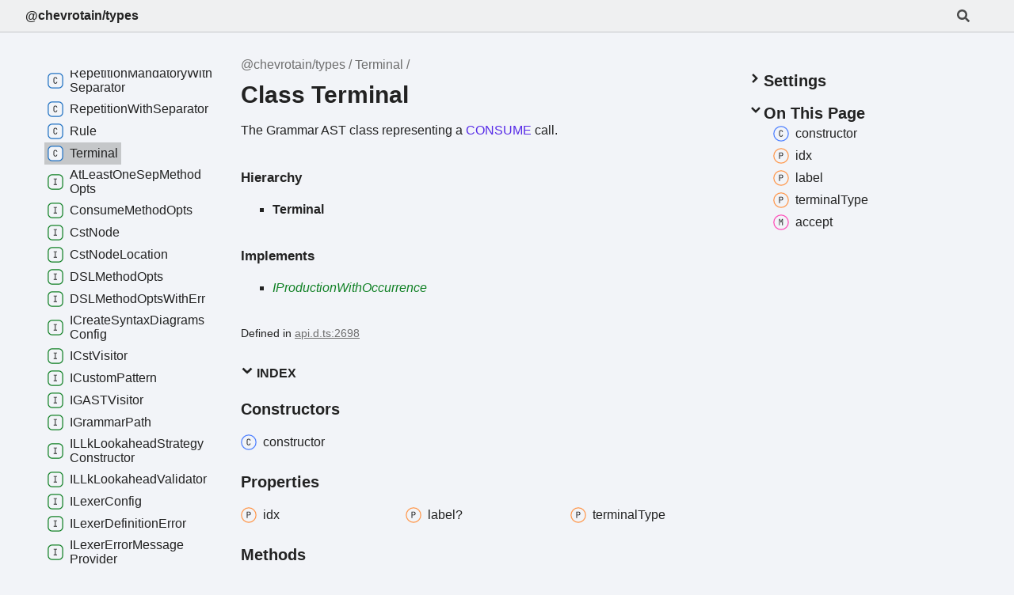

--- FILE ---
content_type: text/html; charset=utf-8
request_url: https://chevrotain.io/documentation/11_0_3/classes/Terminal.html
body_size: 6072
content:
<!DOCTYPE html><html class="default" lang="en"><head><meta charSet="utf-8"/><meta http-equiv="x-ua-compatible" content="IE=edge"/><title>Terminal | @chevrotain/types</title><meta name="description" content="Documentation for @chevrotain/types"/><meta name="viewport" content="width=device-width, initial-scale=1"/><link rel="stylesheet" href="../assets/style.css"/><link rel="stylesheet" href="../assets/highlight.css"/><script defer src="../assets/main.js"></script><script async src="../assets/search.js" id="tsd-search-script"></script></head><body><script>document.documentElement.dataset.theme = localStorage.getItem("tsd-theme") || "os"</script><header class="tsd-page-toolbar">
<div class="tsd-toolbar-contents container">
<div class="table-cell" id="tsd-search" data-base="..">
<div class="field"><label for="tsd-search-field" class="tsd-widget tsd-toolbar-icon search no-caption"><svg width="16" height="16" viewBox="0 0 16 16" fill="none"><path d="M15.7824 13.833L12.6666 10.7177C12.5259 10.5771 12.3353 10.499 12.1353 10.499H11.6259C12.4884 9.39596 13.001 8.00859 13.001 6.49937C13.001 2.90909 10.0914 0 6.50048 0C2.90959 0 0 2.90909 0 6.49937C0 10.0896 2.90959 12.9987 6.50048 12.9987C8.00996 12.9987 9.39756 12.4863 10.5008 11.6239V12.1332C10.5008 12.3332 10.5789 12.5238 10.7195 12.6644L13.8354 15.7797C14.1292 16.0734 14.6042 16.0734 14.8948 15.7797L15.7793 14.8954C16.0731 14.6017 16.0731 14.1267 15.7824 13.833ZM6.50048 10.499C4.29094 10.499 2.50018 8.71165 2.50018 6.49937C2.50018 4.29021 4.28781 2.49976 6.50048 2.49976C8.71001 2.49976 10.5008 4.28708 10.5008 6.49937C10.5008 8.70852 8.71314 10.499 6.50048 10.499Z" fill="var(--color-text)"></path></svg></label><input type="text" id="tsd-search-field" aria-label="Search"/></div>
<div class="field">
<div id="tsd-toolbar-links"></div></div>
<ul class="results">
<li class="state loading">Preparing search index...</li>
<li class="state failure">The search index is not available</li></ul><a href="../index.html" class="title">@chevrotain/types</a></div>
<div class="table-cell" id="tsd-widgets"><a href="#" class="tsd-widget tsd-toolbar-icon menu no-caption" data-toggle="menu" aria-label="Menu"><svg width="16" height="16" viewBox="0 0 16 16" fill="none"><rect x="1" y="3" width="14" height="2" fill="var(--color-text)"></rect><rect x="1" y="7" width="14" height="2" fill="var(--color-text)"></rect><rect x="1" y="11" width="14" height="2" fill="var(--color-text)"></rect></svg></a></div></div></header>
<div class="container container-main">
<div class="col-content">
<div class="tsd-page-title">
<ul class="tsd-breadcrumb">
<li><a href="../modules.html">@chevrotain/types</a></li>
<li><a href="Terminal.html">Terminal</a></li></ul>
<h1>Class Terminal</h1></div>
<section class="tsd-panel tsd-comment">
<div class="tsd-comment tsd-typography"><p>The Grammar AST class representing a <a href="BaseParser.html#CONSUME" class="tsd-kind-method">CONSUME</a> call.</p>
</div>
<div class="tsd-comment tsd-typography"></div></section>
<section class="tsd-panel tsd-hierarchy">
<h4>Hierarchy</h4>
<ul class="tsd-hierarchy">
<li><span class="target">Terminal</span></li></ul></section>
<section class="tsd-panel">
<h4>Implements</h4>
<ul class="tsd-hierarchy">
<li><a href="../interfaces/IProductionWithOccurrence.html" class="tsd-signature-type tsd-kind-interface">IProductionWithOccurrence</a></li></ul></section><aside class="tsd-sources">
<ul>
<li>Defined in <a href="https://github.com/Chevrotain/chevrotain/blob/ac580663/packages/types/api.d.ts#L2698">api.d.ts:2698</a></li></ul></aside>
<section class="tsd-panel-group tsd-index-group">
<section class="tsd-panel tsd-index-panel">
<details class="tsd-index-content tsd-index-accordion" open><summary class="tsd-accordion-summary tsd-index-summary">
<h5 class="tsd-index-heading uppercase" role="button" aria-expanded="false" tabIndex=0><svg width="16" height="16" viewBox="0 0 16 16" fill="none"><path d="M1.5 5.50969L8 11.6609L14.5 5.50969L12.5466 3.66086L8 7.96494L3.45341 3.66086L1.5 5.50969Z" fill="var(--color-text)"></path></svg> Index</h5></summary>
<div class="tsd-accordion-details">
<section class="tsd-index-section">
<h3 class="tsd-index-heading">Constructors</h3>
<div class="tsd-index-list"><a href="Terminal.html#constructor" class="tsd-index-link"><svg class="tsd-kind-icon" viewBox="0 0 24 24"><g id="icon-512"><rect fill="var(--color-icon-background)" stroke="#4D7FFF" stroke-width="1.5" x="1" y="1" width="22" height="22" rx="12"></rect><path d="M11.898 16.1201C11.098 16.1201 10.466 15.8961 10.002 15.4481C9.53803 15.0001 9.30603 14.3841 9.30603 13.6001V9.64012C9.30603 8.85612 9.53803 8.24012 10.002 7.79212C10.466 7.34412 11.098 7.12012 11.898 7.12012C12.682 7.12012 13.306 7.34812 13.77 7.80412C14.234 8.25212 14.466 8.86412 14.466 9.64012H13.386C13.386 9.14412 13.254 8.76412 12.99 8.50012C12.734 8.22812 12.37 8.09212 11.898 8.09212C11.426 8.09212 11.054 8.22412 10.782 8.48812C10.518 8.75212 10.386 9.13212 10.386 9.62812V13.6001C10.386 14.0961 10.518 14.4801 10.782 14.7521C11.054 15.0161 11.426 15.1481 11.898 15.1481C12.37 15.1481 12.734 15.0161 12.99 14.7521C13.254 14.4801 13.386 14.0961 13.386 13.6001H14.466C14.466 14.3761 14.234 14.9921 13.77 15.4481C13.306 15.8961 12.682 16.1201 11.898 16.1201Z" fill="var(--color-text)"></path></g></svg><span>constructor</span></a>
</div></section>
<section class="tsd-index-section">
<h3 class="tsd-index-heading">Properties</h3>
<div class="tsd-index-list"><a href="Terminal.html#idx" class="tsd-index-link"><svg class="tsd-kind-icon" viewBox="0 0 24 24"><g id="icon-1024"><rect fill="var(--color-icon-background)" stroke="#FF984D" stroke-width="1.5" x="1" y="1" width="22" height="22" rx="12"></rect><path d="M9.354 16V7.24H12.174C12.99 7.24 13.638 7.476 14.118 7.948C14.606 8.412 14.85 9.036 14.85 9.82C14.85 10.604 14.606 11.232 14.118 11.704C13.638 12.168 12.99 12.4 12.174 12.4H10.434V16H9.354ZM10.434 11.428H12.174C12.646 11.428 13.022 11.284 13.302 10.996C13.59 10.7 13.734 10.308 13.734 9.82C13.734 9.324 13.59 8.932 13.302 8.644C13.022 8.356 12.646 8.212 12.174 8.212H10.434V11.428Z" fill="var(--color-text)"></path></g></svg><span>idx</span></a>
<a href="Terminal.html#label" class="tsd-index-link"><svg class="tsd-kind-icon" viewBox="0 0 24 24"><use href="#icon-1024"></use></svg><span>label?</span></a>
<a href="Terminal.html#terminalType" class="tsd-index-link"><svg class="tsd-kind-icon" viewBox="0 0 24 24"><use href="#icon-1024"></use></svg><span>terminal<wbr/>Type</span></a>
</div></section>
<section class="tsd-index-section">
<h3 class="tsd-index-heading">Methods</h3>
<div class="tsd-index-list"><a href="Terminal.html#accept" class="tsd-index-link"><svg class="tsd-kind-icon" viewBox="0 0 24 24"><g id="icon-2048"><rect fill="var(--color-icon-background)" stroke="#FF4DB8" stroke-width="1.5" x="1" y="1" width="22" height="22" rx="12"></rect><path d="M9.162 16V7.24H10.578L11.514 10.072C11.602 10.328 11.674 10.584 11.73 10.84C11.794 11.088 11.842 11.28 11.874 11.416C11.906 11.28 11.954 11.088 12.018 10.84C12.082 10.584 12.154 10.324 12.234 10.06L13.122 7.24H14.538V16H13.482V12.82C13.482 12.468 13.49 12.068 13.506 11.62C13.53 11.172 13.558 10.716 13.59 10.252C13.622 9.78 13.654 9.332 13.686 8.908C13.726 8.476 13.762 8.1 13.794 7.78L12.366 12.16H11.334L9.894 7.78C9.934 8.092 9.97 8.456 10.002 8.872C10.042 9.28 10.078 9.716 10.11 10.18C10.142 10.636 10.166 11.092 10.182 11.548C10.206 12.004 10.218 12.428 10.218 12.82V16H9.162Z" fill="var(--color-text)"></path></g></svg><span>accept</span></a>
</div></section></div></details></section></section>
<section class="tsd-panel-group tsd-member-group">
<h2>Constructors</h2>
<section class="tsd-panel tsd-member"><a id="constructor" class="tsd-anchor"></a>
<h3 class="tsd-anchor-link"><span>constructor</span><a href="#constructor" aria-label="Permalink" class="tsd-anchor-icon"><svg viewBox="0 0 24 24"><g stroke-width="2" stroke="currentColor" fill="none" stroke-linecap="round" stroke-linejoin="round" id="icon-anchor"><path stroke="none" d="M0 0h24v24H0z" fill="none"></path><path d="M10 14a3.5 3.5 0 0 0 5 0l4 -4a3.5 3.5 0 0 0 -5 -5l-.5 .5"></path><path d="M14 10a3.5 3.5 0 0 0 -5 0l-4 4a3.5 3.5 0 0 0 5 5l.5 -.5"></path></g></svg></a></h3>
<ul class="tsd-signatures">
<li class="tsd-signature tsd-anchor-link" id="constructor.new_Terminal"><span class="tsd-kind-constructor-signature">new <wbr/>Terminal</span><span class="tsd-signature-symbol">(</span><span class="tsd-kind-parameter">options</span><span class="tsd-signature-symbol">)</span><span class="tsd-signature-symbol">: </span><a href="Terminal.html" class="tsd-signature-type tsd-kind-class">Terminal</a><a href="#constructor.new_Terminal" aria-label="Permalink" class="tsd-anchor-icon"><svg viewBox="0 0 24 24"><use href="#icon-anchor"></use></svg></a></li>
<li class="tsd-description">
<div class="tsd-parameters">
<h4 class="tsd-parameters-title">Parameters</h4>
<ul class="tsd-parameter-list">
<li>
<h5><span class="tsd-kind-parameter">options</span>: <span class="tsd-signature-symbol">{ </span><br/><span>    </span><span class="tsd-kind-property">idx</span><span class="tsd-signature-symbol">?: </span><span class="tsd-signature-type">number</span><span class="tsd-signature-symbol">; </span><br/><span>    </span><span class="tsd-kind-property">label</span><span class="tsd-signature-symbol">?: </span><span class="tsd-signature-type">string</span><span class="tsd-signature-symbol">; </span><br/><span>    </span><span class="tsd-kind-property">terminalType</span><span class="tsd-signature-symbol">: </span><a href="../interfaces/TokenType.html" class="tsd-signature-type tsd-kind-interface">TokenType</a><span class="tsd-signature-symbol">; </span><br/><span class="tsd-signature-symbol">}</span></h5>
<ul class="tsd-parameters">
<li class="tsd-parameter">
<h5><code class="tsd-tag ts-flagOptional">Optional</code> <span class="tsd-kind-property">idx</span><span class="tsd-signature-symbol">?: </span><span class="tsd-signature-type">number</span></h5></li>
<li class="tsd-parameter">
<h5><code class="tsd-tag ts-flagOptional">Optional</code> <span class="tsd-kind-property">label</span><span class="tsd-signature-symbol">?: </span><span class="tsd-signature-type">string</span></h5></li>
<li class="tsd-parameter">
<h5><span class="tsd-kind-property">terminal<wbr/>Type</span><span class="tsd-signature-symbol">: </span><a href="../interfaces/TokenType.html" class="tsd-signature-type tsd-kind-interface">TokenType</a></h5></li></ul></li></ul></div>
<h4 class="tsd-returns-title">Returns <a href="Terminal.html" class="tsd-signature-type tsd-kind-class">Terminal</a></h4><aside class="tsd-sources">
<ul>
<li>Defined in <a href="https://github.com/Chevrotain/chevrotain/blob/ac580663/packages/types/api.d.ts#L2702">api.d.ts:2702</a></li></ul></aside></li></ul></section></section>
<section class="tsd-panel-group tsd-member-group">
<h2>Properties</h2>
<section class="tsd-panel tsd-member"><a id="idx" class="tsd-anchor"></a>
<h3 class="tsd-anchor-link"><span>idx</span><a href="#idx" aria-label="Permalink" class="tsd-anchor-icon"><svg viewBox="0 0 24 24"><use href="#icon-anchor"></use></svg></a></h3>
<div class="tsd-signature"><span class="tsd-kind-property">idx</span><span class="tsd-signature-symbol">:</span> <span class="tsd-signature-type">number</span></div><aside class="tsd-sources">
<p>Implementation of <a href="../interfaces/IProductionWithOccurrence.html">IProductionWithOccurrence</a>.<a href="../interfaces/IProductionWithOccurrence.html#idx">idx</a></p>
<ul>
<li>Defined in <a href="https://github.com/Chevrotain/chevrotain/blob/ac580663/packages/types/api.d.ts#L2701">api.d.ts:2701</a></li></ul></aside></section>
<section class="tsd-panel tsd-member"><a id="label" class="tsd-anchor"></a>
<h3 class="tsd-anchor-link"><code class="tsd-tag ts-flagOptional">Optional</code> <span>label</span><a href="#label" aria-label="Permalink" class="tsd-anchor-icon"><svg viewBox="0 0 24 24"><use href="#icon-anchor"></use></svg></a></h3>
<div class="tsd-signature"><span class="tsd-kind-property">label</span><span class="tsd-signature-symbol">?:</span> <span class="tsd-signature-type">string</span></div><aside class="tsd-sources">
<ul>
<li>Defined in <a href="https://github.com/Chevrotain/chevrotain/blob/ac580663/packages/types/api.d.ts#L2700">api.d.ts:2700</a></li></ul></aside></section>
<section class="tsd-panel tsd-member"><a id="terminalType" class="tsd-anchor"></a>
<h3 class="tsd-anchor-link"><span>terminal<wbr/>Type</span><a href="#terminalType" aria-label="Permalink" class="tsd-anchor-icon"><svg viewBox="0 0 24 24"><use href="#icon-anchor"></use></svg></a></h3>
<div class="tsd-signature"><span class="tsd-kind-property">terminal<wbr/>Type</span><span class="tsd-signature-symbol">:</span> <a href="../interfaces/TokenType.html" class="tsd-signature-type tsd-kind-interface">TokenType</a></div><aside class="tsd-sources">
<ul>
<li>Defined in <a href="https://github.com/Chevrotain/chevrotain/blob/ac580663/packages/types/api.d.ts#L2699">api.d.ts:2699</a></li></ul></aside></section></section>
<section class="tsd-panel-group tsd-member-group">
<h2>Methods</h2>
<section class="tsd-panel tsd-member"><a id="accept" class="tsd-anchor"></a>
<h3 class="tsd-anchor-link"><span>accept</span><a href="#accept" aria-label="Permalink" class="tsd-anchor-icon"><svg viewBox="0 0 24 24"><use href="#icon-anchor"></use></svg></a></h3>
<ul class="tsd-signatures">
<li class="tsd-signature tsd-anchor-link" id="accept.accept-1"><span class="tsd-kind-call-signature">accept</span><span class="tsd-signature-symbol">(</span><span class="tsd-kind-parameter">visitor</span><span class="tsd-signature-symbol">)</span><span class="tsd-signature-symbol">: </span><span class="tsd-signature-type">void</span><a href="#accept.accept-1" aria-label="Permalink" class="tsd-anchor-icon"><svg viewBox="0 0 24 24"><use href="#icon-anchor"></use></svg></a></li>
<li class="tsd-description">
<div class="tsd-parameters">
<h4 class="tsd-parameters-title">Parameters</h4>
<ul class="tsd-parameter-list">
<li>
<h5><span class="tsd-kind-parameter">visitor</span>: <a href="../interfaces/IGASTVisitor.html" class="tsd-signature-type tsd-kind-interface">IGASTVisitor</a></h5></li></ul></div>
<h4 class="tsd-returns-title">Returns <span class="tsd-signature-type">void</span></h4><aside class="tsd-sources">
<p>Implementation of <a href="../interfaces/IProductionWithOccurrence.html">IProductionWithOccurrence</a>.<a href="../interfaces/IProductionWithOccurrence.html#accept">accept</a></p>
<ul>
<li>Defined in <a href="https://github.com/Chevrotain/chevrotain/blob/ac580663/packages/types/api.d.ts#L2707">api.d.ts:2707</a></li></ul></aside></li></ul></section></section></div>
<div class="col-sidebar">
<div class="page-menu">
<div class="tsd-navigation settings">
<details class="tsd-index-accordion"><summary class="tsd-accordion-summary">
<h3><svg width="20" height="20" viewBox="0 0 24 24" fill="none"><path d="M4.93896 8.531L12 15.591L19.061 8.531L16.939 6.409L12 11.349L7.06098 6.409L4.93896 8.531Z" fill="var(--color-text)" id="icon-chevronDown"></path></svg>Settings</h3></summary>
<div class="tsd-accordion-details">
<div class="tsd-filter-visibility">
<h4 class="uppercase">Member Visibility</h4><form>
<ul id="tsd-filter-options">
<li class="tsd-filter-item"><label class="tsd-filter-input"><input type="checkbox" id="tsd-filter-protected" name="protected" checked/><svg width="32" height="32" viewBox="0 0 32 32" aria-hidden="true"><rect class="tsd-checkbox-background" width="30" height="30" x="1" y="1" rx="6" fill="none"></rect><path class="tsd-checkbox-checkmark" d="M8.35422 16.8214L13.2143 21.75L24.6458 10.25" stroke="none" stroke-width="3.5" stroke-linejoin="round" fill="none"></path></svg><span>Protected</span></label></li>
<li class="tsd-filter-item"><label class="tsd-filter-input"><input type="checkbox" id="tsd-filter-inherited" name="inherited" checked/><svg width="32" height="32" viewBox="0 0 32 32" aria-hidden="true"><rect class="tsd-checkbox-background" width="30" height="30" x="1" y="1" rx="6" fill="none"></rect><path class="tsd-checkbox-checkmark" d="M8.35422 16.8214L13.2143 21.75L24.6458 10.25" stroke="none" stroke-width="3.5" stroke-linejoin="round" fill="none"></path></svg><span>Inherited</span></label></li></ul></form></div>
<div class="tsd-theme-toggle">
<h4 class="uppercase">Theme</h4><select id="tsd-theme"><option value="os">OS</option><option value="light">Light</option><option value="dark">Dark</option></select></div></div></details></div>
<details open class="tsd-index-accordion tsd-page-navigation"><summary class="tsd-accordion-summary">
<h3><svg width="20" height="20" viewBox="0 0 24 24" fill="none"><use href="#icon-chevronDown"></use></svg>On This Page</h3></summary>
<div class="tsd-accordion-details">
<ul>
<li><a href="#constructor" class=""><svg class="tsd-kind-icon" viewBox="0 0 24 24"><use href="#icon-512"></use></svg><span>constructor</span></a></li>
<li><a href="#idx" class=""><svg class="tsd-kind-icon" viewBox="0 0 24 24"><use href="#icon-1024"></use></svg><span>idx</span></a></li>
<li><a href="#label" class=""><svg class="tsd-kind-icon" viewBox="0 0 24 24"><use href="#icon-1024"></use></svg><span>label</span></a></li>
<li><a href="#terminalType" class=""><svg class="tsd-kind-icon" viewBox="0 0 24 24"><use href="#icon-1024"></use></svg><span>terminal<wbr/>Type</span></a></li>
<li><a href="#accept" class=""><svg class="tsd-kind-icon" viewBox="0 0 24 24"><use href="#icon-2048"></use></svg><span>accept</span></a></li></ul></div></details></div>
<div class="site-menu">
<nav class="tsd-navigation"><a href="../modules.html"><svg class="tsd-kind-icon" viewBox="0 0 24 24"><g id="icon-4"><rect fill="var(--color-icon-background)" stroke="var(--color-ts-namespace)" stroke-width="1.5" x="1" y="1" width="22" height="22" rx="6"></rect><path d="M9.33 16V7.24H10.77L13.446 14.74C13.43 14.54 13.41 14.296 13.386 14.008C13.37 13.712 13.354 13.404 13.338 13.084C13.33 12.756 13.326 12.448 13.326 12.16V7.24H14.37V16H12.93L10.266 8.5C10.282 8.692 10.298 8.936 10.314 9.232C10.33 9.52 10.342 9.828 10.35 10.156C10.366 10.476 10.374 10.784 10.374 11.08V16H9.33Z" fill="var(--color-text)"></path></g></svg><span>@chevrotain/types</span></a>
<ul class="tsd-small-nested-navigation">
<li><a href="../enums/LexerDefinitionErrorType.html"><svg class="tsd-kind-icon" viewBox="0 0 24 24"><g id="icon-8"><rect fill="var(--color-icon-background)" stroke="var(--color-ts-enum)" stroke-width="1.5" x="1" y="1" width="22" height="22" rx="6"></rect><path d="M9.45 16V7.24H14.49V8.224H10.518V10.936H14.07V11.908H10.518V15.016H14.49V16H9.45Z" fill="var(--color-text)"></path></g></svg><span>Lexer<wbr/>Definition<wbr/>Error<wbr/>Type</span></a></li>
<li><a href="Alternation.html"><svg class="tsd-kind-icon" viewBox="0 0 24 24"><g id="icon-128"><rect fill="var(--color-icon-background)" stroke="var(--color-ts-class)" stroke-width="1.5" x="1" y="1" width="22" height="22" rx="6"></rect><path d="M11.898 16.1201C11.098 16.1201 10.466 15.8961 10.002 15.4481C9.53803 15.0001 9.30603 14.3841 9.30603 13.6001V9.64012C9.30603 8.85612 9.53803 8.24012 10.002 7.79212C10.466 7.34412 11.098 7.12012 11.898 7.12012C12.682 7.12012 13.306 7.34812 13.77 7.80412C14.234 8.25212 14.466 8.86412 14.466 9.64012H13.386C13.386 9.14412 13.254 8.76412 12.99 8.50012C12.734 8.22812 12.37 8.09212 11.898 8.09212C11.426 8.09212 11.054 8.22412 10.782 8.48812C10.518 8.75212 10.386 9.13212 10.386 9.62812V13.6001C10.386 14.0961 10.518 14.4801 10.782 14.7521C11.054 15.0161 11.426 15.1481 11.898 15.1481C12.37 15.1481 12.734 15.0161 12.99 14.7521C13.254 14.4801 13.386 14.0961 13.386 13.6001H14.466C14.466 14.3761 14.234 14.9921 13.77 15.4481C13.306 15.8961 12.682 16.1201 11.898 16.1201Z" fill="var(--color-text)"></path></g></svg><span>Alternation</span></a></li>
<li><a href="Alternative.html"><svg class="tsd-kind-icon" viewBox="0 0 24 24"><use href="#icon-128"></use></svg><span>Alternative</span></a></li>
<li><a href="BaseParser.html"><svg class="tsd-kind-icon" viewBox="0 0 24 24"><use href="#icon-128"></use></svg><span>Base<wbr/>Parser</span></a></li>
<li><a href="CstParser.html"><svg class="tsd-kind-icon" viewBox="0 0 24 24"><use href="#icon-128"></use></svg><span>Cst<wbr/>Parser</span></a></li>
<li><a href="EarlyExitException.html"><svg class="tsd-kind-icon" viewBox="0 0 24 24"><use href="#icon-128"></use></svg><span>Early<wbr/>Exit<wbr/>Exception</span></a></li>
<li><a href="EmbeddedActionsParser.html"><svg class="tsd-kind-icon" viewBox="0 0 24 24"><use href="#icon-128"></use></svg><span>Embedded<wbr/>Actions<wbr/>Parser</span></a></li>
<li><a href="GAstVisitor.html"><svg class="tsd-kind-icon" viewBox="0 0 24 24"><use href="#icon-128"></use></svg><span>GAst<wbr/>Visitor</span></a></li>
<li><a href="Lexer.html"><svg class="tsd-kind-icon" viewBox="0 0 24 24"><use href="#icon-128"></use></svg><span>Lexer</span></a></li>
<li><a href="MismatchedTokenException.html"><svg class="tsd-kind-icon" viewBox="0 0 24 24"><use href="#icon-128"></use></svg><span>Mismatched<wbr/>Token<wbr/>Exception</span></a></li>
<li><a href="NoViableAltException.html"><svg class="tsd-kind-icon" viewBox="0 0 24 24"><use href="#icon-128"></use></svg><span>No<wbr/>Viable<wbr/>Alt<wbr/>Exception</span></a></li>
<li><a href="NonTerminal.html"><svg class="tsd-kind-icon" viewBox="0 0 24 24"><use href="#icon-128"></use></svg><span>Non<wbr/>Terminal</span></a></li>
<li><a href="NotAllInputParsedException.html"><svg class="tsd-kind-icon" viewBox="0 0 24 24"><use href="#icon-128"></use></svg><span>Not<wbr/>All<wbr/>Input<wbr/>Parsed<wbr/>Exception</span></a></li>
<li><a href="Option.html"><svg class="tsd-kind-icon" viewBox="0 0 24 24"><use href="#icon-128"></use></svg><span>Option</span></a></li>
<li><a href="Repetition.html"><svg class="tsd-kind-icon" viewBox="0 0 24 24"><use href="#icon-128"></use></svg><span>Repetition</span></a></li>
<li><a href="RepetitionMandatory.html"><svg class="tsd-kind-icon" viewBox="0 0 24 24"><use href="#icon-128"></use></svg><span>Repetition<wbr/>Mandatory</span></a></li>
<li><a href="RepetitionMandatoryWithSeparator.html"><svg class="tsd-kind-icon" viewBox="0 0 24 24"><use href="#icon-128"></use></svg><span>Repetition<wbr/>Mandatory<wbr/>With<wbr/>Separator</span></a></li>
<li><a href="RepetitionWithSeparator.html"><svg class="tsd-kind-icon" viewBox="0 0 24 24"><use href="#icon-128"></use></svg><span>Repetition<wbr/>With<wbr/>Separator</span></a></li>
<li><a href="Rule.html"><svg class="tsd-kind-icon" viewBox="0 0 24 24"><use href="#icon-128"></use></svg><span>Rule</span></a></li>
<li><a href="Terminal.html" class="current"><svg class="tsd-kind-icon" viewBox="0 0 24 24"><use href="#icon-128"></use></svg><span>Terminal</span></a></li>
<li><a href="../interfaces/AtLeastOneSepMethodOpts.html"><svg class="tsd-kind-icon" viewBox="0 0 24 24"><g id="icon-256"><rect fill="var(--color-icon-background)" stroke="var(--color-ts-interface)" stroke-width="1.5" x="1" y="1" width="22" height="22" rx="6"></rect><path d="M9.51 16V15.016H11.298V8.224H9.51V7.24H14.19V8.224H12.402V15.016H14.19V16H9.51Z" fill="var(--color-text)"></path></g></svg><span>At<wbr/>Least<wbr/>One<wbr/>Sep<wbr/>Method<wbr/>Opts</span></a></li>
<li><a href="../interfaces/ConsumeMethodOpts.html"><svg class="tsd-kind-icon" viewBox="0 0 24 24"><use href="#icon-256"></use></svg><span>Consume<wbr/>Method<wbr/>Opts</span></a></li>
<li><a href="../interfaces/CstNode.html"><svg class="tsd-kind-icon" viewBox="0 0 24 24"><use href="#icon-256"></use></svg><span>Cst<wbr/>Node</span></a></li>
<li><a href="../interfaces/CstNodeLocation.html"><svg class="tsd-kind-icon" viewBox="0 0 24 24"><use href="#icon-256"></use></svg><span>Cst<wbr/>Node<wbr/>Location</span></a></li>
<li><a href="../interfaces/DSLMethodOpts.html"><svg class="tsd-kind-icon" viewBox="0 0 24 24"><use href="#icon-256"></use></svg><span>DSLMethod<wbr/>Opts</span></a></li>
<li><a href="../interfaces/DSLMethodOptsWithErr.html"><svg class="tsd-kind-icon" viewBox="0 0 24 24"><use href="#icon-256"></use></svg><span>DSLMethod<wbr/>Opts<wbr/>With<wbr/>Err</span></a></li>
<li><a href="../interfaces/ICreateSyntaxDiagramsConfig.html"><svg class="tsd-kind-icon" viewBox="0 0 24 24"><use href="#icon-256"></use></svg><span>ICreate<wbr/>Syntax<wbr/>Diagrams<wbr/>Config</span></a></li>
<li><a href="../interfaces/ICstVisitor.html"><svg class="tsd-kind-icon" viewBox="0 0 24 24"><use href="#icon-256"></use></svg><span>ICst<wbr/>Visitor</span></a></li>
<li><a href="../interfaces/ICustomPattern.html"><svg class="tsd-kind-icon" viewBox="0 0 24 24"><use href="#icon-256"></use></svg><span>ICustom<wbr/>Pattern</span></a></li>
<li><a href="../interfaces/IGASTVisitor.html"><svg class="tsd-kind-icon" viewBox="0 0 24 24"><use href="#icon-256"></use></svg><span>IGASTVisitor</span></a></li>
<li><a href="../interfaces/IGrammarPath.html"><svg class="tsd-kind-icon" viewBox="0 0 24 24"><use href="#icon-256"></use></svg><span>IGrammar<wbr/>Path</span></a></li>
<li><a href="../interfaces/ILLkLookaheadStrategyConstructor.html"><svg class="tsd-kind-icon" viewBox="0 0 24 24"><use href="#icon-256"></use></svg><span>ILLk<wbr/>Lookahead<wbr/>Strategy<wbr/>Constructor</span></a></li>
<li><a href="../interfaces/ILLkLookaheadValidator.html"><svg class="tsd-kind-icon" viewBox="0 0 24 24"><use href="#icon-256"></use></svg><span>ILLk<wbr/>Lookahead<wbr/>Validator</span></a></li>
<li><a href="../interfaces/ILexerConfig.html"><svg class="tsd-kind-icon" viewBox="0 0 24 24"><use href="#icon-256"></use></svg><span>ILexer<wbr/>Config</span></a></li>
<li><a href="../interfaces/ILexerDefinitionError.html"><svg class="tsd-kind-icon" viewBox="0 0 24 24"><use href="#icon-256"></use></svg><span>ILexer<wbr/>Definition<wbr/>Error</span></a></li>
<li><a href="../interfaces/ILexerErrorMessageProvider.html"><svg class="tsd-kind-icon" viewBox="0 0 24 24"><use href="#icon-256"></use></svg><span>ILexer<wbr/>Error<wbr/>Message<wbr/>Provider</span></a></li>
<li><a href="../interfaces/ILexingError.html"><svg class="tsd-kind-icon" viewBox="0 0 24 24"><use href="#icon-256"></use></svg><span>ILexing<wbr/>Error</span></a></li>
<li><a href="../interfaces/ILexingResult.html"><svg class="tsd-kind-icon" viewBox="0 0 24 24"><use href="#icon-256"></use></svg><span>ILexing<wbr/>Result</span></a></li>
<li><a href="../interfaces/ILineTerminatorsTester.html"><svg class="tsd-kind-icon" viewBox="0 0 24 24"><use href="#icon-256"></use></svg><span>ILine<wbr/>Terminators<wbr/>Tester</span></a></li>
<li><a href="../interfaces/ILookaheadStrategy.html"><svg class="tsd-kind-icon" viewBox="0 0 24 24"><use href="#icon-256"></use></svg><span>ILookahead<wbr/>Strategy</span></a></li>
<li><a href="../interfaces/ILookaheadValidationError.html"><svg class="tsd-kind-icon" viewBox="0 0 24 24"><use href="#icon-256"></use></svg><span>ILookahead<wbr/>Validation<wbr/>Error</span></a></li>
<li><a href="../interfaces/IMultiModeLexerDefinition.html"><svg class="tsd-kind-icon" viewBox="0 0 24 24"><use href="#icon-256"></use></svg><span>IMulti<wbr/>Mode<wbr/>Lexer<wbr/>Definition</span></a></li>
<li><a href="../interfaces/IOrAlt.html"><svg class="tsd-kind-icon" viewBox="0 0 24 24"><use href="#icon-256"></use></svg><span>IOr<wbr/>Alt</span></a></li>
<li><a href="../interfaces/IOrAltWithGate.html"><svg class="tsd-kind-icon" viewBox="0 0 24 24"><use href="#icon-256"></use></svg><span>IOr<wbr/>Alt<wbr/>With<wbr/>Gate</span></a></li>
<li><a href="../interfaces/IParserConfig.html"><svg class="tsd-kind-icon" viewBox="0 0 24 24"><use href="#icon-256"></use></svg><span>IParser<wbr/>Config</span></a></li>
<li><a href="../interfaces/IParserErrorMessageProvider.html"><svg class="tsd-kind-icon" viewBox="0 0 24 24"><use href="#icon-256"></use></svg><span>IParser<wbr/>Error<wbr/>Message<wbr/>Provider</span></a></li>
<li><a href="../interfaces/IProduction.html"><svg class="tsd-kind-icon" viewBox="0 0 24 24"><use href="#icon-256"></use></svg><span>IProduction</span></a></li>
<li><a href="../interfaces/IProductionWithOccurrence.html"><svg class="tsd-kind-icon" viewBox="0 0 24 24"><use href="#icon-256"></use></svg><span>IProduction<wbr/>With<wbr/>Occurrence</span></a></li>
<li><a href="../interfaces/IRecognitionException.html"><svg class="tsd-kind-icon" viewBox="0 0 24 24"><use href="#icon-256"></use></svg><span>IRecognition<wbr/>Exception</span></a></li>
<li><a href="../interfaces/IRecognizerContext.html"><svg class="tsd-kind-icon" viewBox="0 0 24 24"><use href="#icon-256"></use></svg><span>IRecognizer<wbr/>Context</span></a></li>
<li><a href="../interfaces/IRuleConfig.html"><svg class="tsd-kind-icon" viewBox="0 0 24 24"><use href="#icon-256"></use></svg><span>IRule<wbr/>Config</span></a></li>
<li><a href="../interfaces/ISerializedGast.html"><svg class="tsd-kind-icon" viewBox="0 0 24 24"><use href="#icon-256"></use></svg><span>ISerialized<wbr/>Gast</span></a></li>
<li><a href="../interfaces/ISyntacticContentAssistPath.html"><svg class="tsd-kind-icon" viewBox="0 0 24 24"><use href="#icon-256"></use></svg><span>ISyntactic<wbr/>Content<wbr/>Assist<wbr/>Path</span></a></li>
<li><a href="../interfaces/IToken.html"><svg class="tsd-kind-icon" viewBox="0 0 24 24"><use href="#icon-256"></use></svg><span>IToken</span></a></li>
<li><a href="../interfaces/ITokenConfig.html"><svg class="tsd-kind-icon" viewBox="0 0 24 24"><use href="#icon-256"></use></svg><span>IToken<wbr/>Config</span></a></li>
<li><a href="../interfaces/ITokenGrammarPath.html"><svg class="tsd-kind-icon" viewBox="0 0 24 24"><use href="#icon-256"></use></svg><span>IToken<wbr/>Grammar<wbr/>Path</span></a></li>
<li><a href="../interfaces/ManySepMethodOpts.html"><svg class="tsd-kind-icon" viewBox="0 0 24 24"><use href="#icon-256"></use></svg><span>Many<wbr/>Sep<wbr/>Method<wbr/>Opts</span></a></li>
<li><a href="../interfaces/OrMethodOpts.html"><svg class="tsd-kind-icon" viewBox="0 0 24 24"><use href="#icon-256"></use></svg><span>Or<wbr/>Method<wbr/>Opts</span></a></li>
<li><a href="../interfaces/SubruleMethodOpts.html"><svg class="tsd-kind-icon" viewBox="0 0 24 24"><use href="#icon-256"></use></svg><span>Subrule<wbr/>Method<wbr/>Opts</span></a></li>
<li><a href="../interfaces/TokenType.html"><svg class="tsd-kind-icon" viewBox="0 0 24 24"><use href="#icon-256"></use></svg><span>Token<wbr/>Type</span></a></li>
<li><a href="../types/CstChildrenDictionary.html"><svg class="tsd-kind-icon" viewBox="0 0 24 24"><g id="icon-4194304"><rect fill="var(--color-icon-background)" stroke="var(--color-ts-type-alias)" stroke-width="1.5" x="1" y="1" width="22" height="22" rx="6"></rect><path d="M11.31 16V8.224H8.91V7.24H14.79V8.224H12.39V16H11.31Z" fill="var(--color-text)"></path></g></svg><span>Cst<wbr/>Children<wbr/>Dictionary</span></a></li>
<li><a href="../types/CstElement.html"><svg class="tsd-kind-icon" viewBox="0 0 24 24"><use href="#icon-4194304"></use></svg><span>Cst<wbr/>Element</span></a></li>
<li><a href="../types/CustomPatternMatcherFunc.html"><svg class="tsd-kind-icon" viewBox="0 0 24 24"><use href="#icon-4194304"></use></svg><span>Custom<wbr/>Pattern<wbr/>Matcher<wbr/>Func</span></a></li>
<li><a href="../types/CustomPatternMatcherReturn.html"><svg class="tsd-kind-icon" viewBox="0 0 24 24"><use href="#icon-4194304"></use></svg><span>Custom<wbr/>Pattern<wbr/>Matcher<wbr/>Return</span></a></li>
<li><a href="../types/GenerateDtsOptions.html"><svg class="tsd-kind-icon" viewBox="0 0 24 24"><use href="#icon-4194304"></use></svg><span>Generate<wbr/>Dts<wbr/>Options</span></a></li>
<li><a href="../types/GrammarAction.html"><svg class="tsd-kind-icon" viewBox="0 0 24 24"><use href="#icon-4194304"></use></svg><span>Grammar<wbr/>Action</span></a></li>
<li><a href="../types/ISeparatedIterationResult.html"><svg class="tsd-kind-icon" viewBox="0 0 24 24"><use href="#icon-4194304"></use></svg><span>ISeparated<wbr/>Iteration<wbr/>Result</span></a></li>
<li><a href="../types/LookaheadProductionType.html"><svg class="tsd-kind-icon" viewBox="0 0 24 24"><use href="#icon-4194304"></use></svg><span>Lookahead<wbr/>Production<wbr/>Type</span></a></li>
<li><a href="../types/LookaheadSequence.html"><svg class="tsd-kind-icon" viewBox="0 0 24 24"><use href="#icon-4194304"></use></svg><span>Lookahead<wbr/>Sequence</span></a></li>
<li><a href="../types/MultiModesDefinition.html"><svg class="tsd-kind-icon" viewBox="0 0 24 24"><use href="#icon-4194304"></use></svg><span>Multi<wbr/>Modes<wbr/>Definition</span></a></li>
<li><a href="../types/OptionalProductionType.html"><svg class="tsd-kind-icon" viewBox="0 0 24 24"><use href="#icon-4194304"></use></svg><span>Optional<wbr/>Production<wbr/>Type</span></a></li>
<li><a href="../types/ParserMethod.html"><svg class="tsd-kind-icon" viewBox="0 0 24 24"><use href="#icon-4194304"></use></svg><span>Parser<wbr/>Method</span></a></li>
<li><a href="../types/ProductionType.html"><svg class="tsd-kind-icon" viewBox="0 0 24 24"><use href="#icon-4194304"></use></svg><span>Production<wbr/>Type</span></a></li>
<li><a href="../types/TokenPattern.html"><svg class="tsd-kind-icon" viewBox="0 0 24 24"><use href="#icon-4194304"></use></svg><span>Token<wbr/>Pattern</span></a></li>
<li><a href="../types/TokenTypeDictionary.html"><svg class="tsd-kind-icon" viewBox="0 0 24 24"><use href="#icon-4194304"></use></svg><span>Token<wbr/>Type<wbr/>Dictionary</span></a></li>
<li><a href="../types/TokenVocabulary.html"><svg class="tsd-kind-icon" viewBox="0 0 24 24"><use href="#icon-4194304"></use></svg><span>Token<wbr/>Vocabulary</span></a></li>
<li><a href="../types/nodeLocationTrackingOptions.html"><svg class="tsd-kind-icon" viewBox="0 0 24 24"><use href="#icon-4194304"></use></svg><span>node<wbr/>Location<wbr/>Tracking<wbr/>Options</span></a></li>
<li><a href="../variables/EOF.html"><svg class="tsd-kind-icon" viewBox="0 0 24 24"><g id="icon-32"><rect fill="var(--color-icon-background)" stroke="var(--color-ts-variable)" stroke-width="1.5" x="1" y="1" width="22" height="22" rx="6"></rect><path d="M11.106 16L8.85 7.24H9.966L11.454 13.192C11.558 13.608 11.646 13.996 11.718 14.356C11.79 14.708 11.842 14.976 11.874 15.16C11.906 14.976 11.954 14.708 12.018 14.356C12.09 13.996 12.178 13.608 12.282 13.192L13.758 7.24H14.85L12.582 16H11.106Z" fill="var(--color-text)"></path></g></svg><span>EOF</span></a></li>
<li><a href="../variables/LLkLookaheadStrategy.html"><svg class="tsd-kind-icon" viewBox="0 0 24 24"><use href="#icon-32"></use></svg><span>LLk<wbr/>Lookahead<wbr/>Strategy</span></a></li>
<li><a href="../variables/VERSION.html"><svg class="tsd-kind-icon" viewBox="0 0 24 24"><use href="#icon-32"></use></svg><span>VERSION</span></a></li>
<li><a href="../variables/defaultLexerErrorProvider.html"><svg class="tsd-kind-icon" viewBox="0 0 24 24"><use href="#icon-32"></use></svg><span>default<wbr/>Lexer<wbr/>Error<wbr/>Provider</span></a></li>
<li><a href="../variables/defaultParserErrorProvider.html"><svg class="tsd-kind-icon" viewBox="0 0 24 24"><use href="#icon-32"></use></svg><span>default<wbr/>Parser<wbr/>Error<wbr/>Provider</span></a></li>
<li><a href="../functions/EMPTY_ALT.html"><svg class="tsd-kind-icon" viewBox="0 0 24 24"><g id="icon-64"><rect fill="var(--color-icon-background)" stroke="var(--color-ts-function)" stroke-width="1.5" x="1" y="1" width="22" height="22" rx="6"></rect><path d="M9.39 16V7.24H14.55V8.224H10.446V11.128H14.238V12.112H10.47V16H9.39Z" fill="var(--color-text)"></path></g></svg><span>EMPTY_<wbr/>ALT</span></a></li>
<li><a href="../functions/clearCache.html"><svg class="tsd-kind-icon" viewBox="0 0 24 24"><use href="#icon-64"></use></svg><span>clear<wbr/>Cache</span></a></li>
<li><a href="../functions/createSyntaxDiagramsCode.html"><svg class="tsd-kind-icon" viewBox="0 0 24 24"><use href="#icon-64"></use></svg><span>create<wbr/>Syntax<wbr/>Diagrams<wbr/>Code</span></a></li>
<li><a href="../functions/createToken.html"><svg class="tsd-kind-icon" viewBox="0 0 24 24"><use href="#icon-64"></use></svg><span>create<wbr/>Token</span></a></li>
<li><a href="../functions/createTokenInstance.html"><svg class="tsd-kind-icon" viewBox="0 0 24 24"><use href="#icon-64"></use></svg><span>create<wbr/>Token<wbr/>Instance</span></a></li>
<li><a href="../functions/generateCstDts.html"><svg class="tsd-kind-icon" viewBox="0 0 24 24"><use href="#icon-64"></use></svg><span>generate<wbr/>Cst<wbr/>Dts</span></a></li>
<li><a href="../functions/getLookaheadPaths.html"><svg class="tsd-kind-icon" viewBox="0 0 24 24"><use href="#icon-64"></use></svg><span>get<wbr/>Lookahead<wbr/>Paths</span></a></li>
<li><a href="../functions/isRecognitionException.html"><svg class="tsd-kind-icon" viewBox="0 0 24 24"><use href="#icon-64"></use></svg><span>is<wbr/>Recognition<wbr/>Exception</span></a></li>
<li><a href="../functions/serializeGrammar.html"><svg class="tsd-kind-icon" viewBox="0 0 24 24"><use href="#icon-64"></use></svg><span>serialize<wbr/>Grammar</span></a></li>
<li><a href="../functions/serializeProduction.html"><svg class="tsd-kind-icon" viewBox="0 0 24 24"><use href="#icon-64"></use></svg><span>serialize<wbr/>Production</span></a></li>
<li><a href="../functions/tokenLabel.html"><svg class="tsd-kind-icon" viewBox="0 0 24 24"><use href="#icon-64"></use></svg><span>token<wbr/>Label</span></a></li>
<li><a href="../functions/tokenMatcher.html"><svg class="tsd-kind-icon" viewBox="0 0 24 24"><use href="#icon-64"></use></svg><span>token<wbr/>Matcher</span></a></li>
<li><a href="../functions/tokenName.html"><svg class="tsd-kind-icon" viewBox="0 0 24 24"><use href="#icon-64"></use></svg><span>token<wbr/>Name</span></a></li></ul></nav></div></div></div>
<div class="tsd-generator">
<p>Generated using <a href="https://typedoc.org/" target="_blank">TypeDoc</a></p></div>
<div class="overlay"></div></body></html>

--- FILE ---
content_type: application/javascript; charset=utf-8
request_url: https://chevrotain.io/documentation/11_0_3/assets/search.js
body_size: 15085
content:
window.searchData = JSON.parse("{\"rows\":[{\"kind\":64,\"name\":\"createToken\",\"url\":\"functions/createToken.html\",\"classes\":\"\"},{\"kind\":64,\"name\":\"createTokenInstance\",\"url\":\"functions/createTokenInstance.html\",\"classes\":\"\"},{\"kind\":64,\"name\":\"tokenName\",\"url\":\"functions/tokenName.html\",\"classes\":\"\"},{\"kind\":64,\"name\":\"tokenLabel\",\"url\":\"functions/tokenLabel.html\",\"classes\":\"\"},{\"kind\":64,\"name\":\"tokenMatcher\",\"url\":\"functions/tokenMatcher.html\",\"classes\":\"\"},{\"kind\":64,\"name\":\"getLookaheadPaths\",\"url\":\"functions/getLookaheadPaths.html\",\"classes\":\"\"},{\"kind\":64,\"name\":\"EMPTY_ALT\",\"url\":\"functions/EMPTY_ALT.html\",\"classes\":\"\"},{\"kind\":65536,\"name\":\"__type\",\"url\":\"functions/EMPTY_ALT.html#EMPTY_ALT.__type\",\"classes\":\"\",\"parent\":\"EMPTY_ALT.EMPTY_ALT\"},{\"kind\":65536,\"name\":\"__type\",\"url\":\"functions/EMPTY_ALT.html#EMPTY_ALT-1.__type-2\",\"classes\":\"\",\"parent\":\"EMPTY_ALT.EMPTY_ALT\"},{\"kind\":64,\"name\":\"isRecognitionException\",\"url\":\"functions/isRecognitionException.html\",\"classes\":\"\"},{\"kind\":64,\"name\":\"serializeGrammar\",\"url\":\"functions/serializeGrammar.html\",\"classes\":\"\"},{\"kind\":64,\"name\":\"serializeProduction\",\"url\":\"functions/serializeProduction.html\",\"classes\":\"\"},{\"kind\":64,\"name\":\"clearCache\",\"url\":\"functions/clearCache.html\",\"classes\":\"\"},{\"kind\":64,\"name\":\"createSyntaxDiagramsCode\",\"url\":\"functions/createSyntaxDiagramsCode.html\",\"classes\":\"\"},{\"kind\":64,\"name\":\"generateCstDts\",\"url\":\"functions/generateCstDts.html\",\"classes\":\"\"},{\"kind\":32,\"name\":\"VERSION\",\"url\":\"variables/VERSION.html\",\"classes\":\"\"},{\"kind\":4194304,\"name\":\"ParserMethod\",\"url\":\"types/ParserMethod.html\",\"classes\":\"\"},{\"kind\":65536,\"name\":\"__type\",\"url\":\"types/ParserMethod.html#__type\",\"classes\":\"\",\"parent\":\"ParserMethod\"},{\"kind\":128,\"name\":\"BaseParser\",\"url\":\"classes/BaseParser.html\",\"classes\":\"\"},{\"kind\":512,\"name\":\"constructor\",\"url\":\"classes/BaseParser.html#constructor\",\"classes\":\"\",\"parent\":\"BaseParser\"},{\"kind\":2048,\"name\":\"performSelfAnalysis\",\"url\":\"classes/BaseParser.html#performSelfAnalysis\",\"classes\":\"tsd-is-protected\",\"parent\":\"BaseParser\"},{\"kind\":1024,\"name\":\"errors\",\"url\":\"classes/BaseParser.html#errors\",\"classes\":\"\",\"parent\":\"BaseParser\"},{\"kind\":1024,\"name\":\"RECORDING_PHASE\",\"url\":\"classes/BaseParser.html#RECORDING_PHASE\",\"classes\":\"\",\"parent\":\"BaseParser\"},{\"kind\":2048,\"name\":\"reset\",\"url\":\"classes/BaseParser.html#reset\",\"classes\":\"\",\"parent\":\"BaseParser\"},{\"kind\":2048,\"name\":\"getBaseCstVisitorConstructor\",\"url\":\"classes/BaseParser.html#getBaseCstVisitorConstructor\",\"classes\":\"\",\"parent\":\"BaseParser\"},{\"kind\":512,\"name\":\"__type\",\"url\":\"classes/BaseParser.html#getBaseCstVisitorConstructor.getBaseCstVisitorConstructor-1.__type-2\",\"classes\":\"\",\"parent\":\"BaseParser.getBaseCstVisitorConstructor.getBaseCstVisitorConstructor\"},{\"kind\":2048,\"name\":\"getBaseCstVisitorConstructorWithDefaults\",\"url\":\"classes/BaseParser.html#getBaseCstVisitorConstructorWithDefaults\",\"classes\":\"\",\"parent\":\"BaseParser\"},{\"kind\":512,\"name\":\"__type\",\"url\":\"classes/BaseParser.html#getBaseCstVisitorConstructorWithDefaults.getBaseCstVisitorConstructorWithDefaults-1.__type-3\",\"classes\":\"\",\"parent\":\"BaseParser.getBaseCstVisitorConstructorWithDefaults.getBaseCstVisitorConstructorWithDefaults\"},{\"kind\":2048,\"name\":\"getGAstProductions\",\"url\":\"classes/BaseParser.html#getGAstProductions\",\"classes\":\"\",\"parent\":\"BaseParser\"},{\"kind\":2048,\"name\":\"getSerializedGastProductions\",\"url\":\"classes/BaseParser.html#getSerializedGastProductions\",\"classes\":\"\",\"parent\":\"BaseParser\"},{\"kind\":2048,\"name\":\"computeContentAssist\",\"url\":\"classes/BaseParser.html#computeContentAssist\",\"classes\":\"\",\"parent\":\"BaseParser\"},{\"kind\":2048,\"name\":\"BACKTRACK\",\"url\":\"classes/BaseParser.html#BACKTRACK\",\"classes\":\"tsd-is-protected\",\"parent\":\"BaseParser\"},{\"kind\":65536,\"name\":\"__type\",\"url\":\"classes/BaseParser.html#BACKTRACK.BACKTRACK-1.__type\",\"classes\":\"\",\"parent\":\"BaseParser.BACKTRACK.BACKTRACK\"},{\"kind\":2048,\"name\":\"ACTION\",\"url\":\"classes/BaseParser.html#ACTION\",\"classes\":\"tsd-is-protected\",\"parent\":\"BaseParser\"},{\"kind\":2048,\"name\":\"consume\",\"url\":\"classes/BaseParser.html#consume-2\",\"classes\":\"tsd-is-protected\",\"parent\":\"BaseParser\"},{\"kind\":2048,\"name\":\"option\",\"url\":\"classes/BaseParser.html#option-2\",\"classes\":\"tsd-is-protected\",\"parent\":\"BaseParser\"},{\"kind\":2048,\"name\":\"or\",\"url\":\"classes/BaseParser.html#or-3\",\"classes\":\"tsd-is-protected\",\"parent\":\"BaseParser\"},{\"kind\":2048,\"name\":\"many\",\"url\":\"classes/BaseParser.html#many-2\",\"classes\":\"tsd-is-protected\",\"parent\":\"BaseParser\"},{\"kind\":2048,\"name\":\"atLeastOne\",\"url\":\"classes/BaseParser.html#atLeastOne\",\"classes\":\"tsd-is-protected\",\"parent\":\"BaseParser\"},{\"kind\":2048,\"name\":\"CONSUME\",\"url\":\"classes/BaseParser.html#CONSUME\",\"classes\":\"tsd-is-protected\",\"parent\":\"BaseParser\"},{\"kind\":2048,\"name\":\"OPTION\",\"url\":\"classes/BaseParser.html#OPTION\",\"classes\":\"tsd-is-protected\",\"parent\":\"BaseParser\"},{\"kind\":2048,\"name\":\"OR\",\"url\":\"classes/BaseParser.html#OR\",\"classes\":\"tsd-is-protected\",\"parent\":\"BaseParser\"},{\"kind\":2048,\"name\":\"OR1\",\"url\":\"classes/BaseParser.html#OR1\",\"classes\":\"tsd-is-protected\",\"parent\":\"BaseParser\"},{\"kind\":2048,\"name\":\"OR2\",\"url\":\"classes/BaseParser.html#OR2\",\"classes\":\"tsd-is-protected\",\"parent\":\"BaseParser\"},{\"kind\":2048,\"name\":\"OR3\",\"url\":\"classes/BaseParser.html#OR3\",\"classes\":\"tsd-is-protected\",\"parent\":\"BaseParser\"},{\"kind\":2048,\"name\":\"OR4\",\"url\":\"classes/BaseParser.html#OR4\",\"classes\":\"tsd-is-protected\",\"parent\":\"BaseParser\"},{\"kind\":2048,\"name\":\"OR5\",\"url\":\"classes/BaseParser.html#OR5\",\"classes\":\"tsd-is-protected\",\"parent\":\"BaseParser\"},{\"kind\":2048,\"name\":\"OR6\",\"url\":\"classes/BaseParser.html#OR6\",\"classes\":\"tsd-is-protected\",\"parent\":\"BaseParser\"},{\"kind\":2048,\"name\":\"OR7\",\"url\":\"classes/BaseParser.html#OR7\",\"classes\":\"tsd-is-protected\",\"parent\":\"BaseParser\"},{\"kind\":2048,\"name\":\"OR8\",\"url\":\"classes/BaseParser.html#OR8\",\"classes\":\"tsd-is-protected\",\"parent\":\"BaseParser\"},{\"kind\":2048,\"name\":\"OR9\",\"url\":\"classes/BaseParser.html#OR9\",\"classes\":\"tsd-is-protected\",\"parent\":\"BaseParser\"},{\"kind\":2048,\"name\":\"MANY\",\"url\":\"classes/BaseParser.html#MANY\",\"classes\":\"tsd-is-protected\",\"parent\":\"BaseParser\"},{\"kind\":2048,\"name\":\"MANY_SEP\",\"url\":\"classes/BaseParser.html#MANY_SEP\",\"classes\":\"tsd-is-protected\",\"parent\":\"BaseParser\"},{\"kind\":2048,\"name\":\"AT_LEAST_ONE\",\"url\":\"classes/BaseParser.html#AT_LEAST_ONE\",\"classes\":\"tsd-is-protected\",\"parent\":\"BaseParser\"},{\"kind\":2048,\"name\":\"AT_LEAST_ONE_SEP\",\"url\":\"classes/BaseParser.html#AT_LEAST_ONE_SEP\",\"classes\":\"tsd-is-protected\",\"parent\":\"BaseParser\"},{\"kind\":2048,\"name\":\"getTokenToInsert\",\"url\":\"classes/BaseParser.html#getTokenToInsert\",\"classes\":\"tsd-is-protected\",\"parent\":\"BaseParser\"},{\"kind\":2048,\"name\":\"canTokenTypeBeInsertedInRecovery\",\"url\":\"classes/BaseParser.html#canTokenTypeBeInsertedInRecovery\",\"classes\":\"tsd-is-protected\",\"parent\":\"BaseParser\"},{\"kind\":2048,\"name\":\"canTokenTypeBeDeletedInRecovery\",\"url\":\"classes/BaseParser.html#canTokenTypeBeDeletedInRecovery\",\"classes\":\"tsd-is-protected\",\"parent\":\"BaseParser\"},{\"kind\":2048,\"name\":\"getNextPossibleTokenTypes\",\"url\":\"classes/BaseParser.html#getNextPossibleTokenTypes\",\"classes\":\"tsd-is-protected\",\"parent\":\"BaseParser\"},{\"kind\":1024,\"name\":\"input\",\"url\":\"classes/BaseParser.html#input\",\"classes\":\"\",\"parent\":\"BaseParser\"},{\"kind\":2048,\"name\":\"SKIP_TOKEN\",\"url\":\"classes/BaseParser.html#SKIP_TOKEN\",\"classes\":\"tsd-is-protected\",\"parent\":\"BaseParser\"},{\"kind\":2048,\"name\":\"LA\",\"url\":\"classes/BaseParser.html#LA\",\"classes\":\"tsd-is-protected\",\"parent\":\"BaseParser\"},{\"kind\":128,\"name\":\"CstParser\",\"url\":\"classes/CstParser.html\",\"classes\":\"\"},{\"kind\":512,\"name\":\"constructor\",\"url\":\"classes/CstParser.html#constructor\",\"classes\":\"tsd-is-inherited\",\"parent\":\"CstParser\"},{\"kind\":2048,\"name\":\"RULE\",\"url\":\"classes/CstParser.html#RULE\",\"classes\":\"tsd-is-protected\",\"parent\":\"CstParser\"},{\"kind\":2048,\"name\":\"OVERRIDE_RULE\",\"url\":\"classes/CstParser.html#OVERRIDE_RULE\",\"classes\":\"tsd-is-protected\",\"parent\":\"CstParser\"},{\"kind\":2048,\"name\":\"subrule\",\"url\":\"classes/CstParser.html#subrule-2\",\"classes\":\"tsd-is-protected\",\"parent\":\"CstParser\"},{\"kind\":2048,\"name\":\"SUBRULE\",\"url\":\"classes/CstParser.html#SUBRULE\",\"classes\":\"tsd-is-protected\",\"parent\":\"CstParser\"},{\"kind\":2048,\"name\":\"performSelfAnalysis\",\"url\":\"classes/CstParser.html#performSelfAnalysis\",\"classes\":\"tsd-is-protected tsd-is-inherited\",\"parent\":\"CstParser\"},{\"kind\":1024,\"name\":\"errors\",\"url\":\"classes/CstParser.html#errors\",\"classes\":\"tsd-is-inherited\",\"parent\":\"CstParser\"},{\"kind\":1024,\"name\":\"RECORDING_PHASE\",\"url\":\"classes/CstParser.html#RECORDING_PHASE\",\"classes\":\"tsd-is-inherited\",\"parent\":\"CstParser\"},{\"kind\":2048,\"name\":\"reset\",\"url\":\"classes/CstParser.html#reset\",\"classes\":\"tsd-is-inherited\",\"parent\":\"CstParser\"},{\"kind\":2048,\"name\":\"getBaseCstVisitorConstructor\",\"url\":\"classes/CstParser.html#getBaseCstVisitorConstructor\",\"classes\":\"tsd-is-inherited\",\"parent\":\"CstParser\"},{\"kind\":512,\"name\":\"__type\",\"url\":\"classes/CstParser.html#getBaseCstVisitorConstructor.getBaseCstVisitorConstructor-1.__type-2\",\"classes\":\"\",\"parent\":\"CstParser.getBaseCstVisitorConstructor.getBaseCstVisitorConstructor\"},{\"kind\":2048,\"name\":\"getBaseCstVisitorConstructorWithDefaults\",\"url\":\"classes/CstParser.html#getBaseCstVisitorConstructorWithDefaults\",\"classes\":\"tsd-is-inherited\",\"parent\":\"CstParser\"},{\"kind\":512,\"name\":\"__type\",\"url\":\"classes/CstParser.html#getBaseCstVisitorConstructorWithDefaults.getBaseCstVisitorConstructorWithDefaults-1.__type-3\",\"classes\":\"\",\"parent\":\"CstParser.getBaseCstVisitorConstructorWithDefaults.getBaseCstVisitorConstructorWithDefaults\"},{\"kind\":2048,\"name\":\"getGAstProductions\",\"url\":\"classes/CstParser.html#getGAstProductions\",\"classes\":\"tsd-is-inherited\",\"parent\":\"CstParser\"},{\"kind\":2048,\"name\":\"getSerializedGastProductions\",\"url\":\"classes/CstParser.html#getSerializedGastProductions\",\"classes\":\"tsd-is-inherited\",\"parent\":\"CstParser\"},{\"kind\":2048,\"name\":\"computeContentAssist\",\"url\":\"classes/CstParser.html#computeContentAssist\",\"classes\":\"tsd-is-inherited\",\"parent\":\"CstParser\"},{\"kind\":2048,\"name\":\"BACKTRACK\",\"url\":\"classes/CstParser.html#BACKTRACK\",\"classes\":\"tsd-is-protected tsd-is-inherited\",\"parent\":\"CstParser\"},{\"kind\":65536,\"name\":\"__type\",\"url\":\"classes/CstParser.html#BACKTRACK.BACKTRACK-1.__type\",\"classes\":\"\",\"parent\":\"CstParser.BACKTRACK.BACKTRACK\"},{\"kind\":2048,\"name\":\"ACTION\",\"url\":\"classes/CstParser.html#ACTION\",\"classes\":\"tsd-is-protected tsd-is-inherited\",\"parent\":\"CstParser\"},{\"kind\":2048,\"name\":\"consume\",\"url\":\"classes/CstParser.html#consume-2\",\"classes\":\"tsd-is-protected tsd-is-inherited\",\"parent\":\"CstParser\"},{\"kind\":2048,\"name\":\"option\",\"url\":\"classes/CstParser.html#option-2\",\"classes\":\"tsd-is-protected tsd-is-inherited\",\"parent\":\"CstParser\"},{\"kind\":2048,\"name\":\"or\",\"url\":\"classes/CstParser.html#or-3\",\"classes\":\"tsd-is-protected tsd-is-inherited\",\"parent\":\"CstParser\"},{\"kind\":2048,\"name\":\"many\",\"url\":\"classes/CstParser.html#many-2\",\"classes\":\"tsd-is-protected tsd-is-inherited\",\"parent\":\"CstParser\"},{\"kind\":2048,\"name\":\"atLeastOne\",\"url\":\"classes/CstParser.html#atLeastOne\",\"classes\":\"tsd-is-protected tsd-is-inherited\",\"parent\":\"CstParser\"},{\"kind\":2048,\"name\":\"CONSUME\",\"url\":\"classes/CstParser.html#CONSUME\",\"classes\":\"tsd-is-protected tsd-is-inherited\",\"parent\":\"CstParser\"},{\"kind\":2048,\"name\":\"OPTION\",\"url\":\"classes/CstParser.html#OPTION\",\"classes\":\"tsd-is-protected tsd-is-inherited\",\"parent\":\"CstParser\"},{\"kind\":2048,\"name\":\"OR\",\"url\":\"classes/CstParser.html#OR\",\"classes\":\"tsd-is-protected tsd-is-inherited\",\"parent\":\"CstParser\"},{\"kind\":2048,\"name\":\"OR1\",\"url\":\"classes/CstParser.html#OR1\",\"classes\":\"tsd-is-protected tsd-is-inherited\",\"parent\":\"CstParser\"},{\"kind\":2048,\"name\":\"OR2\",\"url\":\"classes/CstParser.html#OR2\",\"classes\":\"tsd-is-protected tsd-is-inherited\",\"parent\":\"CstParser\"},{\"kind\":2048,\"name\":\"OR3\",\"url\":\"classes/CstParser.html#OR3\",\"classes\":\"tsd-is-protected tsd-is-inherited\",\"parent\":\"CstParser\"},{\"kind\":2048,\"name\":\"OR4\",\"url\":\"classes/CstParser.html#OR4\",\"classes\":\"tsd-is-protected tsd-is-inherited\",\"parent\":\"CstParser\"},{\"kind\":2048,\"name\":\"OR5\",\"url\":\"classes/CstParser.html#OR5\",\"classes\":\"tsd-is-protected tsd-is-inherited\",\"parent\":\"CstParser\"},{\"kind\":2048,\"name\":\"OR6\",\"url\":\"classes/CstParser.html#OR6\",\"classes\":\"tsd-is-protected tsd-is-inherited\",\"parent\":\"CstParser\"},{\"kind\":2048,\"name\":\"OR7\",\"url\":\"classes/CstParser.html#OR7\",\"classes\":\"tsd-is-protected tsd-is-inherited\",\"parent\":\"CstParser\"},{\"kind\":2048,\"name\":\"OR8\",\"url\":\"classes/CstParser.html#OR8\",\"classes\":\"tsd-is-protected tsd-is-inherited\",\"parent\":\"CstParser\"},{\"kind\":2048,\"name\":\"OR9\",\"url\":\"classes/CstParser.html#OR9\",\"classes\":\"tsd-is-protected tsd-is-inherited\",\"parent\":\"CstParser\"},{\"kind\":2048,\"name\":\"MANY\",\"url\":\"classes/CstParser.html#MANY\",\"classes\":\"tsd-is-protected tsd-is-inherited\",\"parent\":\"CstParser\"},{\"kind\":2048,\"name\":\"MANY_SEP\",\"url\":\"classes/CstParser.html#MANY_SEP\",\"classes\":\"tsd-is-protected tsd-is-inherited\",\"parent\":\"CstParser\"},{\"kind\":2048,\"name\":\"AT_LEAST_ONE\",\"url\":\"classes/CstParser.html#AT_LEAST_ONE\",\"classes\":\"tsd-is-protected tsd-is-inherited\",\"parent\":\"CstParser\"},{\"kind\":2048,\"name\":\"AT_LEAST_ONE_SEP\",\"url\":\"classes/CstParser.html#AT_LEAST_ONE_SEP\",\"classes\":\"tsd-is-protected tsd-is-inherited\",\"parent\":\"CstParser\"},{\"kind\":2048,\"name\":\"getTokenToInsert\",\"url\":\"classes/CstParser.html#getTokenToInsert\",\"classes\":\"tsd-is-protected tsd-is-inherited\",\"parent\":\"CstParser\"},{\"kind\":2048,\"name\":\"canTokenTypeBeInsertedInRecovery\",\"url\":\"classes/CstParser.html#canTokenTypeBeInsertedInRecovery\",\"classes\":\"tsd-is-protected tsd-is-inherited\",\"parent\":\"CstParser\"},{\"kind\":2048,\"name\":\"canTokenTypeBeDeletedInRecovery\",\"url\":\"classes/CstParser.html#canTokenTypeBeDeletedInRecovery\",\"classes\":\"tsd-is-protected tsd-is-inherited\",\"parent\":\"CstParser\"},{\"kind\":2048,\"name\":\"getNextPossibleTokenTypes\",\"url\":\"classes/CstParser.html#getNextPossibleTokenTypes\",\"classes\":\"tsd-is-protected tsd-is-inherited\",\"parent\":\"CstParser\"},{\"kind\":1024,\"name\":\"input\",\"url\":\"classes/CstParser.html#input\",\"classes\":\"tsd-is-inherited\",\"parent\":\"CstParser\"},{\"kind\":2048,\"name\":\"SKIP_TOKEN\",\"url\":\"classes/CstParser.html#SKIP_TOKEN\",\"classes\":\"tsd-is-protected tsd-is-inherited\",\"parent\":\"CstParser\"},{\"kind\":2048,\"name\":\"LA\",\"url\":\"classes/CstParser.html#LA\",\"classes\":\"tsd-is-protected tsd-is-inherited\",\"parent\":\"CstParser\"},{\"kind\":128,\"name\":\"EmbeddedActionsParser\",\"url\":\"classes/EmbeddedActionsParser.html\",\"classes\":\"\"},{\"kind\":512,\"name\":\"constructor\",\"url\":\"classes/EmbeddedActionsParser.html#constructor\",\"classes\":\"tsd-is-inherited\",\"parent\":\"EmbeddedActionsParser\"},{\"kind\":2048,\"name\":\"RULE\",\"url\":\"classes/EmbeddedActionsParser.html#RULE\",\"classes\":\"tsd-is-protected\",\"parent\":\"EmbeddedActionsParser\"},{\"kind\":2048,\"name\":\"OVERRIDE_RULE\",\"url\":\"classes/EmbeddedActionsParser.html#OVERRIDE_RULE\",\"classes\":\"tsd-is-protected\",\"parent\":\"EmbeddedActionsParser\"},{\"kind\":2048,\"name\":\"subrule\",\"url\":\"classes/EmbeddedActionsParser.html#subrule-2\",\"classes\":\"tsd-is-protected\",\"parent\":\"EmbeddedActionsParser\"},{\"kind\":2048,\"name\":\"SUBRULE\",\"url\":\"classes/EmbeddedActionsParser.html#SUBRULE\",\"classes\":\"tsd-is-protected\",\"parent\":\"EmbeddedActionsParser\"},{\"kind\":2048,\"name\":\"performSelfAnalysis\",\"url\":\"classes/EmbeddedActionsParser.html#performSelfAnalysis\",\"classes\":\"tsd-is-protected tsd-is-inherited\",\"parent\":\"EmbeddedActionsParser\"},{\"kind\":1024,\"name\":\"errors\",\"url\":\"classes/EmbeddedActionsParser.html#errors\",\"classes\":\"tsd-is-inherited\",\"parent\":\"EmbeddedActionsParser\"},{\"kind\":1024,\"name\":\"RECORDING_PHASE\",\"url\":\"classes/EmbeddedActionsParser.html#RECORDING_PHASE\",\"classes\":\"tsd-is-inherited\",\"parent\":\"EmbeddedActionsParser\"},{\"kind\":2048,\"name\":\"reset\",\"url\":\"classes/EmbeddedActionsParser.html#reset\",\"classes\":\"tsd-is-inherited\",\"parent\":\"EmbeddedActionsParser\"},{\"kind\":2048,\"name\":\"getBaseCstVisitorConstructor\",\"url\":\"classes/EmbeddedActionsParser.html#getBaseCstVisitorConstructor\",\"classes\":\"tsd-is-inherited\",\"parent\":\"EmbeddedActionsParser\"},{\"kind\":512,\"name\":\"__type\",\"url\":\"classes/EmbeddedActionsParser.html#getBaseCstVisitorConstructor.getBaseCstVisitorConstructor-1.__type-2\",\"classes\":\"\",\"parent\":\"EmbeddedActionsParser.getBaseCstVisitorConstructor.getBaseCstVisitorConstructor\"},{\"kind\":2048,\"name\":\"getBaseCstVisitorConstructorWithDefaults\",\"url\":\"classes/EmbeddedActionsParser.html#getBaseCstVisitorConstructorWithDefaults\",\"classes\":\"tsd-is-inherited\",\"parent\":\"EmbeddedActionsParser\"},{\"kind\":512,\"name\":\"__type\",\"url\":\"classes/EmbeddedActionsParser.html#getBaseCstVisitorConstructorWithDefaults.getBaseCstVisitorConstructorWithDefaults-1.__type-3\",\"classes\":\"\",\"parent\":\"EmbeddedActionsParser.getBaseCstVisitorConstructorWithDefaults.getBaseCstVisitorConstructorWithDefaults\"},{\"kind\":2048,\"name\":\"getGAstProductions\",\"url\":\"classes/EmbeddedActionsParser.html#getGAstProductions\",\"classes\":\"tsd-is-inherited\",\"parent\":\"EmbeddedActionsParser\"},{\"kind\":2048,\"name\":\"getSerializedGastProductions\",\"url\":\"classes/EmbeddedActionsParser.html#getSerializedGastProductions\",\"classes\":\"tsd-is-inherited\",\"parent\":\"EmbeddedActionsParser\"},{\"kind\":2048,\"name\":\"computeContentAssist\",\"url\":\"classes/EmbeddedActionsParser.html#computeContentAssist\",\"classes\":\"tsd-is-inherited\",\"parent\":\"EmbeddedActionsParser\"},{\"kind\":2048,\"name\":\"BACKTRACK\",\"url\":\"classes/EmbeddedActionsParser.html#BACKTRACK\",\"classes\":\"tsd-is-protected tsd-is-inherited\",\"parent\":\"EmbeddedActionsParser\"},{\"kind\":65536,\"name\":\"__type\",\"url\":\"classes/EmbeddedActionsParser.html#BACKTRACK.BACKTRACK-1.__type\",\"classes\":\"\",\"parent\":\"EmbeddedActionsParser.BACKTRACK.BACKTRACK\"},{\"kind\":2048,\"name\":\"ACTION\",\"url\":\"classes/EmbeddedActionsParser.html#ACTION\",\"classes\":\"tsd-is-protected tsd-is-inherited\",\"parent\":\"EmbeddedActionsParser\"},{\"kind\":2048,\"name\":\"consume\",\"url\":\"classes/EmbeddedActionsParser.html#consume-2\",\"classes\":\"tsd-is-protected tsd-is-inherited\",\"parent\":\"EmbeddedActionsParser\"},{\"kind\":2048,\"name\":\"option\",\"url\":\"classes/EmbeddedActionsParser.html#option-2\",\"classes\":\"tsd-is-protected tsd-is-inherited\",\"parent\":\"EmbeddedActionsParser\"},{\"kind\":2048,\"name\":\"or\",\"url\":\"classes/EmbeddedActionsParser.html#or-3\",\"classes\":\"tsd-is-protected tsd-is-inherited\",\"parent\":\"EmbeddedActionsParser\"},{\"kind\":2048,\"name\":\"many\",\"url\":\"classes/EmbeddedActionsParser.html#many-2\",\"classes\":\"tsd-is-protected tsd-is-inherited\",\"parent\":\"EmbeddedActionsParser\"},{\"kind\":2048,\"name\":\"atLeastOne\",\"url\":\"classes/EmbeddedActionsParser.html#atLeastOne\",\"classes\":\"tsd-is-protected tsd-is-inherited\",\"parent\":\"EmbeddedActionsParser\"},{\"kind\":2048,\"name\":\"CONSUME\",\"url\":\"classes/EmbeddedActionsParser.html#CONSUME\",\"classes\":\"tsd-is-protected tsd-is-inherited\",\"parent\":\"EmbeddedActionsParser\"},{\"kind\":2048,\"name\":\"OPTION\",\"url\":\"classes/EmbeddedActionsParser.html#OPTION\",\"classes\":\"tsd-is-protected tsd-is-inherited\",\"parent\":\"EmbeddedActionsParser\"},{\"kind\":2048,\"name\":\"OR\",\"url\":\"classes/EmbeddedActionsParser.html#OR\",\"classes\":\"tsd-is-protected tsd-is-inherited\",\"parent\":\"EmbeddedActionsParser\"},{\"kind\":2048,\"name\":\"OR1\",\"url\":\"classes/EmbeddedActionsParser.html#OR1\",\"classes\":\"tsd-is-protected tsd-is-inherited\",\"parent\":\"EmbeddedActionsParser\"},{\"kind\":2048,\"name\":\"OR2\",\"url\":\"classes/EmbeddedActionsParser.html#OR2\",\"classes\":\"tsd-is-protected tsd-is-inherited\",\"parent\":\"EmbeddedActionsParser\"},{\"kind\":2048,\"name\":\"OR3\",\"url\":\"classes/EmbeddedActionsParser.html#OR3\",\"classes\":\"tsd-is-protected tsd-is-inherited\",\"parent\":\"EmbeddedActionsParser\"},{\"kind\":2048,\"name\":\"OR4\",\"url\":\"classes/EmbeddedActionsParser.html#OR4\",\"classes\":\"tsd-is-protected tsd-is-inherited\",\"parent\":\"EmbeddedActionsParser\"},{\"kind\":2048,\"name\":\"OR5\",\"url\":\"classes/EmbeddedActionsParser.html#OR5\",\"classes\":\"tsd-is-protected tsd-is-inherited\",\"parent\":\"EmbeddedActionsParser\"},{\"kind\":2048,\"name\":\"OR6\",\"url\":\"classes/EmbeddedActionsParser.html#OR6\",\"classes\":\"tsd-is-protected tsd-is-inherited\",\"parent\":\"EmbeddedActionsParser\"},{\"kind\":2048,\"name\":\"OR7\",\"url\":\"classes/EmbeddedActionsParser.html#OR7\",\"classes\":\"tsd-is-protected tsd-is-inherited\",\"parent\":\"EmbeddedActionsParser\"},{\"kind\":2048,\"name\":\"OR8\",\"url\":\"classes/EmbeddedActionsParser.html#OR8\",\"classes\":\"tsd-is-protected tsd-is-inherited\",\"parent\":\"EmbeddedActionsParser\"},{\"kind\":2048,\"name\":\"OR9\",\"url\":\"classes/EmbeddedActionsParser.html#OR9\",\"classes\":\"tsd-is-protected tsd-is-inherited\",\"parent\":\"EmbeddedActionsParser\"},{\"kind\":2048,\"name\":\"MANY\",\"url\":\"classes/EmbeddedActionsParser.html#MANY\",\"classes\":\"tsd-is-protected tsd-is-inherited\",\"parent\":\"EmbeddedActionsParser\"},{\"kind\":2048,\"name\":\"MANY_SEP\",\"url\":\"classes/EmbeddedActionsParser.html#MANY_SEP\",\"classes\":\"tsd-is-protected tsd-is-inherited\",\"parent\":\"EmbeddedActionsParser\"},{\"kind\":2048,\"name\":\"AT_LEAST_ONE\",\"url\":\"classes/EmbeddedActionsParser.html#AT_LEAST_ONE\",\"classes\":\"tsd-is-protected tsd-is-inherited\",\"parent\":\"EmbeddedActionsParser\"},{\"kind\":2048,\"name\":\"AT_LEAST_ONE_SEP\",\"url\":\"classes/EmbeddedActionsParser.html#AT_LEAST_ONE_SEP\",\"classes\":\"tsd-is-protected tsd-is-inherited\",\"parent\":\"EmbeddedActionsParser\"},{\"kind\":2048,\"name\":\"getTokenToInsert\",\"url\":\"classes/EmbeddedActionsParser.html#getTokenToInsert\",\"classes\":\"tsd-is-protected tsd-is-inherited\",\"parent\":\"EmbeddedActionsParser\"},{\"kind\":2048,\"name\":\"canTokenTypeBeInsertedInRecovery\",\"url\":\"classes/EmbeddedActionsParser.html#canTokenTypeBeInsertedInRecovery\",\"classes\":\"tsd-is-protected tsd-is-inherited\",\"parent\":\"EmbeddedActionsParser\"},{\"kind\":2048,\"name\":\"canTokenTypeBeDeletedInRecovery\",\"url\":\"classes/EmbeddedActionsParser.html#canTokenTypeBeDeletedInRecovery\",\"classes\":\"tsd-is-protected tsd-is-inherited\",\"parent\":\"EmbeddedActionsParser\"},{\"kind\":2048,\"name\":\"getNextPossibleTokenTypes\",\"url\":\"classes/EmbeddedActionsParser.html#getNextPossibleTokenTypes\",\"classes\":\"tsd-is-protected tsd-is-inherited\",\"parent\":\"EmbeddedActionsParser\"},{\"kind\":1024,\"name\":\"input\",\"url\":\"classes/EmbeddedActionsParser.html#input\",\"classes\":\"tsd-is-inherited\",\"parent\":\"EmbeddedActionsParser\"},{\"kind\":2048,\"name\":\"SKIP_TOKEN\",\"url\":\"classes/EmbeddedActionsParser.html#SKIP_TOKEN\",\"classes\":\"tsd-is-protected tsd-is-inherited\",\"parent\":\"EmbeddedActionsParser\"},{\"kind\":2048,\"name\":\"LA\",\"url\":\"classes/EmbeddedActionsParser.html#LA\",\"classes\":\"tsd-is-protected tsd-is-inherited\",\"parent\":\"EmbeddedActionsParser\"},{\"kind\":256,\"name\":\"ILexerDefinitionError\",\"url\":\"interfaces/ILexerDefinitionError.html\",\"classes\":\"\"},{\"kind\":1024,\"name\":\"message\",\"url\":\"interfaces/ILexerDefinitionError.html#message\",\"classes\":\"\",\"parent\":\"ILexerDefinitionError\"},{\"kind\":1024,\"name\":\"type\",\"url\":\"interfaces/ILexerDefinitionError.html#type\",\"classes\":\"\",\"parent\":\"ILexerDefinitionError\"},{\"kind\":1024,\"name\":\"tokenTypes\",\"url\":\"interfaces/ILexerDefinitionError.html#tokenTypes\",\"classes\":\"\",\"parent\":\"ILexerDefinitionError\"},{\"kind\":128,\"name\":\"Lexer\",\"url\":\"classes/Lexer.html\",\"classes\":\"\"},{\"kind\":1024,\"name\":\"SKIPPED\",\"url\":\"classes/Lexer.html#SKIPPED\",\"classes\":\"\",\"parent\":\"Lexer\"},{\"kind\":1024,\"name\":\"NA\",\"url\":\"classes/Lexer.html#NA\",\"classes\":\"\",\"parent\":\"Lexer\"},{\"kind\":512,\"name\":\"constructor\",\"url\":\"classes/Lexer.html#constructor\",\"classes\":\"\",\"parent\":\"Lexer\"},{\"kind\":1024,\"name\":\"lexerDefinitionErrors\",\"url\":\"classes/Lexer.html#lexerDefinitionErrors\",\"classes\":\"\",\"parent\":\"Lexer\"},{\"kind\":2048,\"name\":\"tokenize\",\"url\":\"classes/Lexer.html#tokenize\",\"classes\":\"\",\"parent\":\"Lexer\"},{\"kind\":256,\"name\":\"ILexingResult\",\"url\":\"interfaces/ILexingResult.html\",\"classes\":\"\"},{\"kind\":1024,\"name\":\"tokens\",\"url\":\"interfaces/ILexingResult.html#tokens\",\"classes\":\"\",\"parent\":\"ILexingResult\"},{\"kind\":1024,\"name\":\"groups\",\"url\":\"interfaces/ILexingResult.html#groups\",\"classes\":\"\",\"parent\":\"ILexingResult\"},{\"kind\":65536,\"name\":\"__type\",\"url\":\"interfaces/ILexingResult.html#groups.__type\",\"classes\":\"\",\"parent\":\"ILexingResult.groups\"},{\"kind\":1024,\"name\":\"errors\",\"url\":\"interfaces/ILexingResult.html#errors\",\"classes\":\"\",\"parent\":\"ILexingResult\"},{\"kind\":256,\"name\":\"ILexingError\",\"url\":\"interfaces/ILexingError.html\",\"classes\":\"\"},{\"kind\":1024,\"name\":\"offset\",\"url\":\"interfaces/ILexingError.html#offset\",\"classes\":\"\",\"parent\":\"ILexingError\"},{\"kind\":1024,\"name\":\"line\",\"url\":\"interfaces/ILexingError.html#line\",\"classes\":\"\",\"parent\":\"ILexingError\"},{\"kind\":1024,\"name\":\"column\",\"url\":\"interfaces/ILexingError.html#column\",\"classes\":\"\",\"parent\":\"ILexingError\"},{\"kind\":1024,\"name\":\"length\",\"url\":\"interfaces/ILexingError.html#length\",\"classes\":\"\",\"parent\":\"ILexingError\"},{\"kind\":1024,\"name\":\"message\",\"url\":\"interfaces/ILexingError.html#message\",\"classes\":\"\",\"parent\":\"ILexingError\"},{\"kind\":256,\"name\":\"ILexerConfig\",\"url\":\"interfaces/ILexerConfig.html\",\"classes\":\"\"},{\"kind\":1024,\"name\":\"deferDefinitionErrorsHandling\",\"url\":\"interfaces/ILexerConfig.html#deferDefinitionErrorsHandling\",\"classes\":\"\",\"parent\":\"ILexerConfig\"},{\"kind\":1024,\"name\":\"positionTracking\",\"url\":\"interfaces/ILexerConfig.html#positionTracking\",\"classes\":\"\",\"parent\":\"ILexerConfig\"},{\"kind\":1024,\"name\":\"lineTerminatorsPattern\",\"url\":\"interfaces/ILexerConfig.html#lineTerminatorsPattern\",\"classes\":\"\",\"parent\":\"ILexerConfig\"},{\"kind\":1024,\"name\":\"lineTerminatorCharacters\",\"url\":\"interfaces/ILexerConfig.html#lineTerminatorCharacters\",\"classes\":\"\",\"parent\":\"ILexerConfig\"},{\"kind\":1024,\"name\":\"ensureOptimizations\",\"url\":\"interfaces/ILexerConfig.html#ensureOptimizations\",\"classes\":\"\",\"parent\":\"ILexerConfig\"},{\"kind\":1024,\"name\":\"safeMode\",\"url\":\"interfaces/ILexerConfig.html#safeMode\",\"classes\":\"\",\"parent\":\"ILexerConfig\"},{\"kind\":1024,\"name\":\"errorMessageProvider\",\"url\":\"interfaces/ILexerConfig.html#errorMessageProvider\",\"classes\":\"\",\"parent\":\"ILexerConfig\"},{\"kind\":1024,\"name\":\"traceInitPerf\",\"url\":\"interfaces/ILexerConfig.html#traceInitPerf\",\"classes\":\"\",\"parent\":\"ILexerConfig\"},{\"kind\":1024,\"name\":\"skipValidations\",\"url\":\"interfaces/ILexerConfig.html#skipValidations\",\"classes\":\"\",\"parent\":\"ILexerConfig\"},{\"kind\":1024,\"name\":\"recoveryEnabled\",\"url\":\"interfaces/ILexerConfig.html#recoveryEnabled\",\"classes\":\"\",\"parent\":\"ILexerConfig\"},{\"kind\":256,\"name\":\"ILexerErrorMessageProvider\",\"url\":\"interfaces/ILexerErrorMessageProvider.html\",\"classes\":\"\"},{\"kind\":2048,\"name\":\"buildUnexpectedCharactersMessage\",\"url\":\"interfaces/ILexerErrorMessageProvider.html#buildUnexpectedCharactersMessage\",\"classes\":\"\",\"parent\":\"ILexerErrorMessageProvider\"},{\"kind\":2048,\"name\":\"buildUnableToPopLexerModeMessage\",\"url\":\"interfaces/ILexerErrorMessageProvider.html#buildUnableToPopLexerModeMessage\",\"classes\":\"\",\"parent\":\"ILexerErrorMessageProvider\"},{\"kind\":32,\"name\":\"defaultLexerErrorProvider\",\"url\":\"variables/defaultLexerErrorProvider.html\",\"classes\":\"\"},{\"kind\":256,\"name\":\"ILineTerminatorsTester\",\"url\":\"interfaces/ILineTerminatorsTester.html\",\"classes\":\"\"},{\"kind\":1024,\"name\":\"test\",\"url\":\"interfaces/ILineTerminatorsTester.html#test\",\"classes\":\"\",\"parent\":\"ILineTerminatorsTester\"},{\"kind\":65536,\"name\":\"__type\",\"url\":\"interfaces/ILineTerminatorsTester.html#test.__type\",\"classes\":\"\",\"parent\":\"ILineTerminatorsTester.test\"},{\"kind\":1024,\"name\":\"lastIndex\",\"url\":\"interfaces/ILineTerminatorsTester.html#lastIndex\",\"classes\":\"\",\"parent\":\"ILineTerminatorsTester\"},{\"kind\":4194304,\"name\":\"TokenPattern\",\"url\":\"types/TokenPattern.html\",\"classes\":\"\"},{\"kind\":256,\"name\":\"ITokenConfig\",\"url\":\"interfaces/ITokenConfig.html\",\"classes\":\"\"},{\"kind\":1024,\"name\":\"name\",\"url\":\"interfaces/ITokenConfig.html#name\",\"classes\":\"\",\"parent\":\"ITokenConfig\"},{\"kind\":1024,\"name\":\"categories\",\"url\":\"interfaces/ITokenConfig.html#categories\",\"classes\":\"\",\"parent\":\"ITokenConfig\"},{\"kind\":1024,\"name\":\"label\",\"url\":\"interfaces/ITokenConfig.html#label\",\"classes\":\"\",\"parent\":\"ITokenConfig\"},{\"kind\":1024,\"name\":\"pattern\",\"url\":\"interfaces/ITokenConfig.html#pattern\",\"classes\":\"\",\"parent\":\"ITokenConfig\"},{\"kind\":1024,\"name\":\"group\",\"url\":\"interfaces/ITokenConfig.html#group\",\"classes\":\"\",\"parent\":\"ITokenConfig\"},{\"kind\":1024,\"name\":\"push_mode\",\"url\":\"interfaces/ITokenConfig.html#push_mode\",\"classes\":\"\",\"parent\":\"ITokenConfig\"},{\"kind\":1024,\"name\":\"pop_mode\",\"url\":\"interfaces/ITokenConfig.html#pop_mode\",\"classes\":\"\",\"parent\":\"ITokenConfig\"},{\"kind\":1024,\"name\":\"longer_alt\",\"url\":\"interfaces/ITokenConfig.html#longer_alt\",\"classes\":\"\",\"parent\":\"ITokenConfig\"},{\"kind\":1024,\"name\":\"line_breaks\",\"url\":\"interfaces/ITokenConfig.html#line_breaks\",\"classes\":\"\",\"parent\":\"ITokenConfig\"},{\"kind\":1024,\"name\":\"start_chars_hint\",\"url\":\"interfaces/ITokenConfig.html#start_chars_hint\",\"classes\":\"\",\"parent\":\"ITokenConfig\"},{\"kind\":4194304,\"name\":\"CustomPatternMatcherFunc\",\"url\":\"types/CustomPatternMatcherFunc.html\",\"classes\":\"\"},{\"kind\":65536,\"name\":\"__type\",\"url\":\"types/CustomPatternMatcherFunc.html#__type\",\"classes\":\"\",\"parent\":\"CustomPatternMatcherFunc\"},{\"kind\":4194304,\"name\":\"CustomPatternMatcherReturn\",\"url\":\"types/CustomPatternMatcherReturn.html\",\"classes\":\"\"},{\"kind\":256,\"name\":\"TokenType\",\"url\":\"interfaces/TokenType.html\",\"classes\":\"\"},{\"kind\":1024,\"name\":\"name\",\"url\":\"interfaces/TokenType.html#name\",\"classes\":\"\",\"parent\":\"TokenType\"},{\"kind\":1024,\"name\":\"GROUP\",\"url\":\"interfaces/TokenType.html#GROUP\",\"classes\":\"\",\"parent\":\"TokenType\"},{\"kind\":1024,\"name\":\"PATTERN\",\"url\":\"interfaces/TokenType.html#PATTERN\",\"classes\":\"\",\"parent\":\"TokenType\"},{\"kind\":1024,\"name\":\"LABEL\",\"url\":\"interfaces/TokenType.html#LABEL\",\"classes\":\"\",\"parent\":\"TokenType\"},{\"kind\":1024,\"name\":\"LONGER_ALT\",\"url\":\"interfaces/TokenType.html#LONGER_ALT\",\"classes\":\"\",\"parent\":\"TokenType\"},{\"kind\":1024,\"name\":\"POP_MODE\",\"url\":\"interfaces/TokenType.html#POP_MODE\",\"classes\":\"\",\"parent\":\"TokenType\"},{\"kind\":1024,\"name\":\"PUSH_MODE\",\"url\":\"interfaces/TokenType.html#PUSH_MODE\",\"classes\":\"\",\"parent\":\"TokenType\"},{\"kind\":1024,\"name\":\"LINE_BREAKS\",\"url\":\"interfaces/TokenType.html#LINE_BREAKS\",\"classes\":\"\",\"parent\":\"TokenType\"},{\"kind\":1024,\"name\":\"CATEGORIES\",\"url\":\"interfaces/TokenType.html#CATEGORIES\",\"classes\":\"\",\"parent\":\"TokenType\"},{\"kind\":1024,\"name\":\"tokenTypeIdx\",\"url\":\"interfaces/TokenType.html#tokenTypeIdx\",\"classes\":\"\",\"parent\":\"TokenType\"},{\"kind\":1024,\"name\":\"categoryMatches\",\"url\":\"interfaces/TokenType.html#categoryMatches\",\"classes\":\"\",\"parent\":\"TokenType\"},{\"kind\":1024,\"name\":\"categoryMatchesMap\",\"url\":\"interfaces/TokenType.html#categoryMatchesMap\",\"classes\":\"\",\"parent\":\"TokenType\"},{\"kind\":65536,\"name\":\"__type\",\"url\":\"interfaces/TokenType.html#categoryMatchesMap.__type\",\"classes\":\"\",\"parent\":\"TokenType.categoryMatchesMap\"},{\"kind\":1024,\"name\":\"isParent\",\"url\":\"interfaces/TokenType.html#isParent\",\"classes\":\"\",\"parent\":\"TokenType\"},{\"kind\":1024,\"name\":\"START_CHARS_HINT\",\"url\":\"interfaces/TokenType.html#START_CHARS_HINT\",\"classes\":\"\",\"parent\":\"TokenType\"},{\"kind\":256,\"name\":\"ICustomPattern\",\"url\":\"interfaces/ICustomPattern.html\",\"classes\":\"\"},{\"kind\":1024,\"name\":\"exec\",\"url\":\"interfaces/ICustomPattern.html#exec\",\"classes\":\"\",\"parent\":\"ICustomPattern\"},{\"kind\":256,\"name\":\"IToken\",\"url\":\"interfaces/IToken.html\",\"classes\":\"\"},{\"kind\":1024,\"name\":\"image\",\"url\":\"interfaces/IToken.html#image\",\"classes\":\"\",\"parent\":\"IToken\"},{\"kind\":1024,\"name\":\"startOffset\",\"url\":\"interfaces/IToken.html#startOffset\",\"classes\":\"\",\"parent\":\"IToken\"},{\"kind\":1024,\"name\":\"startLine\",\"url\":\"interfaces/IToken.html#startLine\",\"classes\":\"\",\"parent\":\"IToken\"},{\"kind\":1024,\"name\":\"startColumn\",\"url\":\"interfaces/IToken.html#startColumn\",\"classes\":\"\",\"parent\":\"IToken\"},{\"kind\":1024,\"name\":\"endOffset\",\"url\":\"interfaces/IToken.html#endOffset\",\"classes\":\"\",\"parent\":\"IToken\"},{\"kind\":1024,\"name\":\"endLine\",\"url\":\"interfaces/IToken.html#endLine\",\"classes\":\"\",\"parent\":\"IToken\"},{\"kind\":1024,\"name\":\"endColumn\",\"url\":\"interfaces/IToken.html#endColumn\",\"classes\":\"\",\"parent\":\"IToken\"},{\"kind\":1024,\"name\":\"isInsertedInRecovery\",\"url\":\"interfaces/IToken.html#isInsertedInRecovery\",\"classes\":\"\",\"parent\":\"IToken\"},{\"kind\":1024,\"name\":\"tokenTypeIdx\",\"url\":\"interfaces/IToken.html#tokenTypeIdx\",\"classes\":\"\",\"parent\":\"IToken\"},{\"kind\":1024,\"name\":\"tokenType\",\"url\":\"interfaces/IToken.html#tokenType\",\"classes\":\"\",\"parent\":\"IToken\"},{\"kind\":1024,\"name\":\"payload\",\"url\":\"interfaces/IToken.html#payload\",\"classes\":\"\",\"parent\":\"IToken\"},{\"kind\":4194304,\"name\":\"MultiModesDefinition\",\"url\":\"types/MultiModesDefinition.html\",\"classes\":\"\"},{\"kind\":65536,\"name\":\"__type\",\"url\":\"types/MultiModesDefinition.html#__type\",\"classes\":\"\",\"parent\":\"MultiModesDefinition\"},{\"kind\":256,\"name\":\"IMultiModeLexerDefinition\",\"url\":\"interfaces/IMultiModeLexerDefinition.html\",\"classes\":\"\"},{\"kind\":1024,\"name\":\"modes\",\"url\":\"interfaces/IMultiModeLexerDefinition.html#modes\",\"classes\":\"\",\"parent\":\"IMultiModeLexerDefinition\"},{\"kind\":1024,\"name\":\"defaultMode\",\"url\":\"interfaces/IMultiModeLexerDefinition.html#defaultMode\",\"classes\":\"\",\"parent\":\"IMultiModeLexerDefinition\"},{\"kind\":4194304,\"name\":\"TokenTypeDictionary\",\"url\":\"types/TokenTypeDictionary.html\",\"classes\":\"\"},{\"kind\":65536,\"name\":\"__type\",\"url\":\"types/TokenTypeDictionary.html#__type\",\"classes\":\"\",\"parent\":\"TokenTypeDictionary\"},{\"kind\":4194304,\"name\":\"TokenVocabulary\",\"url\":\"types/TokenVocabulary.html\",\"classes\":\"\"},{\"kind\":256,\"name\":\"IRuleConfig\",\"url\":\"interfaces/IRuleConfig.html\",\"classes\":\"\"},{\"kind\":1024,\"name\":\"recoveryValueFunc\",\"url\":\"interfaces/IRuleConfig.html#recoveryValueFunc\",\"classes\":\"\",\"parent\":\"IRuleConfig\"},{\"kind\":65536,\"name\":\"__type\",\"url\":\"interfaces/IRuleConfig.html#recoveryValueFunc.__type\",\"classes\":\"\",\"parent\":\"IRuleConfig.recoveryValueFunc\"},{\"kind\":1024,\"name\":\"resyncEnabled\",\"url\":\"interfaces/IRuleConfig.html#resyncEnabled\",\"classes\":\"\",\"parent\":\"IRuleConfig\"},{\"kind\":256,\"name\":\"DSLMethodOpts\",\"url\":\"interfaces/DSLMethodOpts.html\",\"classes\":\"\"},{\"kind\":1024,\"name\":\"DEF\",\"url\":\"interfaces/DSLMethodOpts.html#DEF\",\"classes\":\"\",\"parent\":\"DSLMethodOpts\"},{\"kind\":1024,\"name\":\"GATE\",\"url\":\"interfaces/DSLMethodOpts.html#GATE\",\"classes\":\"\",\"parent\":\"DSLMethodOpts\"},{\"kind\":65536,\"name\":\"__type\",\"url\":\"interfaces/DSLMethodOpts.html#GATE.__type\",\"classes\":\"\",\"parent\":\"DSLMethodOpts.GATE\"},{\"kind\":1024,\"name\":\"MAX_LOOKAHEAD\",\"url\":\"interfaces/DSLMethodOpts.html#MAX_LOOKAHEAD\",\"classes\":\"\",\"parent\":\"DSLMethodOpts\"},{\"kind\":256,\"name\":\"DSLMethodOptsWithErr\",\"url\":\"interfaces/DSLMethodOptsWithErr.html\",\"classes\":\"\"},{\"kind\":1024,\"name\":\"ERR_MSG\",\"url\":\"interfaces/DSLMethodOptsWithErr.html#ERR_MSG\",\"classes\":\"\",\"parent\":\"DSLMethodOptsWithErr\"},{\"kind\":1024,\"name\":\"DEF\",\"url\":\"interfaces/DSLMethodOptsWithErr.html#DEF\",\"classes\":\"tsd-is-inherited\",\"parent\":\"DSLMethodOptsWithErr\"},{\"kind\":1024,\"name\":\"GATE\",\"url\":\"interfaces/DSLMethodOptsWithErr.html#GATE\",\"classes\":\"tsd-is-inherited\",\"parent\":\"DSLMethodOptsWithErr\"},{\"kind\":65536,\"name\":\"__type\",\"url\":\"interfaces/DSLMethodOptsWithErr.html#GATE.__type\",\"classes\":\"\",\"parent\":\"DSLMethodOptsWithErr.GATE\"},{\"kind\":1024,\"name\":\"MAX_LOOKAHEAD\",\"url\":\"interfaces/DSLMethodOptsWithErr.html#MAX_LOOKAHEAD\",\"classes\":\"tsd-is-inherited\",\"parent\":\"DSLMethodOptsWithErr\"},{\"kind\":256,\"name\":\"OrMethodOpts\",\"url\":\"interfaces/OrMethodOpts.html\",\"classes\":\"\"},{\"kind\":1024,\"name\":\"DEF\",\"url\":\"interfaces/OrMethodOpts.html#DEF\",\"classes\":\"\",\"parent\":\"OrMethodOpts\"},{\"kind\":1024,\"name\":\"ERR_MSG\",\"url\":\"interfaces/OrMethodOpts.html#ERR_MSG\",\"classes\":\"\",\"parent\":\"OrMethodOpts\"},{\"kind\":1024,\"name\":\"IGNORE_AMBIGUITIES\",\"url\":\"interfaces/OrMethodOpts.html#IGNORE_AMBIGUITIES\",\"classes\":\"\",\"parent\":\"OrMethodOpts\"},{\"kind\":1024,\"name\":\"MAX_LOOKAHEAD\",\"url\":\"interfaces/OrMethodOpts.html#MAX_LOOKAHEAD\",\"classes\":\"\",\"parent\":\"OrMethodOpts\"},{\"kind\":256,\"name\":\"ManySepMethodOpts\",\"url\":\"interfaces/ManySepMethodOpts.html\",\"classes\":\"\"},{\"kind\":1024,\"name\":\"DEF\",\"url\":\"interfaces/ManySepMethodOpts.html#DEF\",\"classes\":\"\",\"parent\":\"ManySepMethodOpts\"},{\"kind\":1024,\"name\":\"SEP\",\"url\":\"interfaces/ManySepMethodOpts.html#SEP\",\"classes\":\"\",\"parent\":\"ManySepMethodOpts\"},{\"kind\":1024,\"name\":\"MAX_LOOKAHEAD\",\"url\":\"interfaces/ManySepMethodOpts.html#MAX_LOOKAHEAD\",\"classes\":\"\",\"parent\":\"ManySepMethodOpts\"},{\"kind\":256,\"name\":\"AtLeastOneSepMethodOpts\",\"url\":\"interfaces/AtLeastOneSepMethodOpts.html\",\"classes\":\"\"},{\"kind\":1024,\"name\":\"ERR_MSG\",\"url\":\"interfaces/AtLeastOneSepMethodOpts.html#ERR_MSG\",\"classes\":\"\",\"parent\":\"AtLeastOneSepMethodOpts\"},{\"kind\":1024,\"name\":\"DEF\",\"url\":\"interfaces/AtLeastOneSepMethodOpts.html#DEF\",\"classes\":\"tsd-is-inherited\",\"parent\":\"AtLeastOneSepMethodOpts\"},{\"kind\":1024,\"name\":\"SEP\",\"url\":\"interfaces/AtLeastOneSepMethodOpts.html#SEP\",\"classes\":\"tsd-is-inherited\",\"parent\":\"AtLeastOneSepMethodOpts\"},{\"kind\":1024,\"name\":\"MAX_LOOKAHEAD\",\"url\":\"interfaces/AtLeastOneSepMethodOpts.html#MAX_LOOKAHEAD\",\"classes\":\"tsd-is-inherited\",\"parent\":\"AtLeastOneSepMethodOpts\"},{\"kind\":256,\"name\":\"ConsumeMethodOpts\",\"url\":\"interfaces/ConsumeMethodOpts.html\",\"classes\":\"\"},{\"kind\":1024,\"name\":\"ERR_MSG\",\"url\":\"interfaces/ConsumeMethodOpts.html#ERR_MSG\",\"classes\":\"\",\"parent\":\"ConsumeMethodOpts\"},{\"kind\":1024,\"name\":\"LABEL\",\"url\":\"interfaces/ConsumeMethodOpts.html#LABEL\",\"classes\":\"\",\"parent\":\"ConsumeMethodOpts\"},{\"kind\":256,\"name\":\"SubruleMethodOpts\",\"url\":\"interfaces/SubruleMethodOpts.html\",\"classes\":\"\"},{\"kind\":1024,\"name\":\"ARGS\",\"url\":\"interfaces/SubruleMethodOpts.html#ARGS\",\"classes\":\"\",\"parent\":\"SubruleMethodOpts\"},{\"kind\":1024,\"name\":\"LABEL\",\"url\":\"interfaces/SubruleMethodOpts.html#LABEL\",\"classes\":\"\",\"parent\":\"SubruleMethodOpts\"},{\"kind\":4194304,\"name\":\"GrammarAction\",\"url\":\"types/GrammarAction.html\",\"classes\":\"\"},{\"kind\":65536,\"name\":\"__type\",\"url\":\"types/GrammarAction.html#__type\",\"classes\":\"\",\"parent\":\"GrammarAction\"},{\"kind\":256,\"name\":\"IOrAlt\",\"url\":\"interfaces/IOrAlt.html\",\"classes\":\"\"},{\"kind\":1024,\"name\":\"GATE\",\"url\":\"interfaces/IOrAlt.html#GATE\",\"classes\":\"\",\"parent\":\"IOrAlt\"},{\"kind\":65536,\"name\":\"__type\",\"url\":\"interfaces/IOrAlt.html#GATE.__type-2\",\"classes\":\"\",\"parent\":\"IOrAlt.GATE\"},{\"kind\":1024,\"name\":\"ALT\",\"url\":\"interfaces/IOrAlt.html#ALT\",\"classes\":\"\",\"parent\":\"IOrAlt\"},{\"kind\":65536,\"name\":\"__type\",\"url\":\"interfaces/IOrAlt.html#ALT.__type\",\"classes\":\"\",\"parent\":\"IOrAlt.ALT\"},{\"kind\":1024,\"name\":\"IGNORE_AMBIGUITIES\",\"url\":\"interfaces/IOrAlt.html#IGNORE_AMBIGUITIES\",\"classes\":\"\",\"parent\":\"IOrAlt\"},{\"kind\":256,\"name\":\"IOrAltWithGate\",\"url\":\"interfaces/IOrAltWithGate.html\",\"classes\":\"\"},{\"kind\":1024,\"name\":\"GATE\",\"url\":\"interfaces/IOrAltWithGate.html#GATE\",\"classes\":\"tsd-is-inherited\",\"parent\":\"IOrAltWithGate\"},{\"kind\":65536,\"name\":\"__type\",\"url\":\"interfaces/IOrAltWithGate.html#GATE.__type-2\",\"classes\":\"\",\"parent\":\"IOrAltWithGate.GATE\"},{\"kind\":1024,\"name\":\"ALT\",\"url\":\"interfaces/IOrAltWithGate.html#ALT\",\"classes\":\"tsd-is-inherited\",\"parent\":\"IOrAltWithGate\"},{\"kind\":65536,\"name\":\"__type\",\"url\":\"interfaces/IOrAltWithGate.html#ALT.__type\",\"classes\":\"\",\"parent\":\"IOrAltWithGate.ALT\"},{\"kind\":1024,\"name\":\"IGNORE_AMBIGUITIES\",\"url\":\"interfaces/IOrAltWithGate.html#IGNORE_AMBIGUITIES\",\"classes\":\"tsd-is-inherited\",\"parent\":\"IOrAltWithGate\"},{\"kind\":256,\"name\":\"ICstVisitor\",\"url\":\"interfaces/ICstVisitor.html\",\"classes\":\"\"},{\"kind\":2048,\"name\":\"visit\",\"url\":\"interfaces/ICstVisitor.html#visit\",\"classes\":\"\",\"parent\":\"ICstVisitor\"},{\"kind\":2048,\"name\":\"validateVisitor\",\"url\":\"interfaces/ICstVisitor.html#validateVisitor\",\"classes\":\"\",\"parent\":\"ICstVisitor\"},{\"kind\":256,\"name\":\"CstNode\",\"url\":\"interfaces/CstNode.html\",\"classes\":\"\"},{\"kind\":1024,\"name\":\"name\",\"url\":\"interfaces/CstNode.html#name\",\"classes\":\"\",\"parent\":\"CstNode\"},{\"kind\":1024,\"name\":\"children\",\"url\":\"interfaces/CstNode.html#children\",\"classes\":\"\",\"parent\":\"CstNode\"},{\"kind\":1024,\"name\":\"recoveredNode\",\"url\":\"interfaces/CstNode.html#recoveredNode\",\"classes\":\"\",\"parent\":\"CstNode\"},{\"kind\":1024,\"name\":\"location\",\"url\":\"interfaces/CstNode.html#location\",\"classes\":\"\",\"parent\":\"CstNode\"},{\"kind\":256,\"name\":\"CstNodeLocation\",\"url\":\"interfaces/CstNodeLocation.html\",\"classes\":\"\"},{\"kind\":1024,\"name\":\"startOffset\",\"url\":\"interfaces/CstNodeLocation.html#startOffset\",\"classes\":\"\",\"parent\":\"CstNodeLocation\"},{\"kind\":1024,\"name\":\"startLine\",\"url\":\"interfaces/CstNodeLocation.html#startLine\",\"classes\":\"\",\"parent\":\"CstNodeLocation\"},{\"kind\":1024,\"name\":\"startColumn\",\"url\":\"interfaces/CstNodeLocation.html#startColumn\",\"classes\":\"\",\"parent\":\"CstNodeLocation\"},{\"kind\":1024,\"name\":\"endOffset\",\"url\":\"interfaces/CstNodeLocation.html#endOffset\",\"classes\":\"\",\"parent\":\"CstNodeLocation\"},{\"kind\":1024,\"name\":\"endLine\",\"url\":\"interfaces/CstNodeLocation.html#endLine\",\"classes\":\"\",\"parent\":\"CstNodeLocation\"},{\"kind\":1024,\"name\":\"endColumn\",\"url\":\"interfaces/CstNodeLocation.html#endColumn\",\"classes\":\"\",\"parent\":\"CstNodeLocation\"},{\"kind\":4194304,\"name\":\"CstChildrenDictionary\",\"url\":\"types/CstChildrenDictionary.html\",\"classes\":\"\"},{\"kind\":65536,\"name\":\"__type\",\"url\":\"types/CstChildrenDictionary.html#__type\",\"classes\":\"\",\"parent\":\"CstChildrenDictionary\"},{\"kind\":4194304,\"name\":\"CstElement\",\"url\":\"types/CstElement.html\",\"classes\":\"\"},{\"kind\":4194304,\"name\":\"nodeLocationTrackingOptions\",\"url\":\"types/nodeLocationTrackingOptions.html\",\"classes\":\"\"},{\"kind\":256,\"name\":\"IParserConfig\",\"url\":\"interfaces/IParserConfig.html\",\"classes\":\"\"},{\"kind\":1024,\"name\":\"recoveryEnabled\",\"url\":\"interfaces/IParserConfig.html#recoveryEnabled\",\"classes\":\"\",\"parent\":\"IParserConfig\"},{\"kind\":1024,\"name\":\"maxLookahead\",\"url\":\"interfaces/IParserConfig.html#maxLookahead\",\"classes\":\"\",\"parent\":\"IParserConfig\"},{\"kind\":1024,\"name\":\"dynamicTokensEnabled\",\"url\":\"interfaces/IParserConfig.html#dynamicTokensEnabled\",\"classes\":\"\",\"parent\":\"IParserConfig\"},{\"kind\":1024,\"name\":\"nodeLocationTracking\",\"url\":\"interfaces/IParserConfig.html#nodeLocationTracking\",\"classes\":\"\",\"parent\":\"IParserConfig\"},{\"kind\":1024,\"name\":\"errorMessageProvider\",\"url\":\"interfaces/IParserConfig.html#errorMessageProvider\",\"classes\":\"\",\"parent\":\"IParserConfig\"},{\"kind\":1024,\"name\":\"traceInitPerf\",\"url\":\"interfaces/IParserConfig.html#traceInitPerf\",\"classes\":\"\",\"parent\":\"IParserConfig\"},{\"kind\":1024,\"name\":\"skipValidations\",\"url\":\"interfaces/IParserConfig.html#skipValidations\",\"classes\":\"\",\"parent\":\"IParserConfig\"},{\"kind\":1024,\"name\":\"lookaheadStrategy\",\"url\":\"interfaces/IParserConfig.html#lookaheadStrategy\",\"classes\":\"\",\"parent\":\"IParserConfig\"},{\"kind\":256,\"name\":\"IParserErrorMessageProvider\",\"url\":\"interfaces/IParserErrorMessageProvider.html\",\"classes\":\"\"},{\"kind\":2048,\"name\":\"buildMismatchTokenMessage\",\"url\":\"interfaces/IParserErrorMessageProvider.html#buildMismatchTokenMessage\",\"classes\":\"\",\"parent\":\"IParserErrorMessageProvider\"},{\"kind\":2048,\"name\":\"buildNotAllInputParsedMessage\",\"url\":\"interfaces/IParserErrorMessageProvider.html#buildNotAllInputParsedMessage\",\"classes\":\"\",\"parent\":\"IParserErrorMessageProvider\"},{\"kind\":2048,\"name\":\"buildNoViableAltMessage\",\"url\":\"interfaces/IParserErrorMessageProvider.html#buildNoViableAltMessage\",\"classes\":\"\",\"parent\":\"IParserErrorMessageProvider\"},{\"kind\":2048,\"name\":\"buildEarlyExitMessage\",\"url\":\"interfaces/IParserErrorMessageProvider.html#buildEarlyExitMessage\",\"classes\":\"\",\"parent\":\"IParserErrorMessageProvider\"},{\"kind\":256,\"name\":\"ILLkLookaheadValidator\",\"url\":\"interfaces/ILLkLookaheadValidator.html\",\"classes\":\"\"},{\"kind\":2048,\"name\":\"validateNoLeftRecursion\",\"url\":\"interfaces/ILLkLookaheadValidator.html#validateNoLeftRecursion\",\"classes\":\"\",\"parent\":\"ILLkLookaheadValidator\"},{\"kind\":2048,\"name\":\"validateEmptyOrAlternatives\",\"url\":\"interfaces/ILLkLookaheadValidator.html#validateEmptyOrAlternatives\",\"classes\":\"\",\"parent\":\"ILLkLookaheadValidator\"},{\"kind\":2048,\"name\":\"validateAmbiguousAlternationAlternatives\",\"url\":\"interfaces/ILLkLookaheadValidator.html#validateAmbiguousAlternationAlternatives\",\"classes\":\"\",\"parent\":\"ILLkLookaheadValidator\"},{\"kind\":2048,\"name\":\"validateSomeNonEmptyLookaheadPath\",\"url\":\"interfaces/ILLkLookaheadValidator.html#validateSomeNonEmptyLookaheadPath\",\"classes\":\"\",\"parent\":\"ILLkLookaheadValidator\"},{\"kind\":256,\"name\":\"ILLkLookaheadStrategyConstructor\",\"url\":\"interfaces/ILLkLookaheadStrategyConstructor.html\",\"classes\":\"\"},{\"kind\":512,\"name\":\"constructor\",\"url\":\"interfaces/ILLkLookaheadStrategyConstructor.html#constructor\",\"classes\":\"\",\"parent\":\"ILLkLookaheadStrategyConstructor\"},{\"kind\":32,\"name\":\"LLkLookaheadStrategy\",\"url\":\"variables/LLkLookaheadStrategy.html\",\"classes\":\"\"},{\"kind\":256,\"name\":\"ILookaheadStrategy\",\"url\":\"interfaces/ILookaheadStrategy.html\",\"classes\":\"\"},{\"kind\":2048,\"name\":\"validate\",\"url\":\"interfaces/ILookaheadStrategy.html#validate\",\"classes\":\"\",\"parent\":\"ILookaheadStrategy\"},{\"kind\":2048,\"name\":\"initialize\",\"url\":\"interfaces/ILookaheadStrategy.html#initialize\",\"classes\":\"\",\"parent\":\"ILookaheadStrategy\"},{\"kind\":2048,\"name\":\"buildLookaheadForAlternation\",\"url\":\"interfaces/ILookaheadStrategy.html#buildLookaheadForAlternation\",\"classes\":\"\",\"parent\":\"ILookaheadStrategy\"},{\"kind\":65536,\"name\":\"__type\",\"url\":\"interfaces/ILookaheadStrategy.html#buildLookaheadForAlternation.buildLookaheadForAlternation-1.__type\",\"classes\":\"\",\"parent\":\"ILookaheadStrategy.buildLookaheadForAlternation.buildLookaheadForAlternation\"},{\"kind\":2048,\"name\":\"buildLookaheadForOptional\",\"url\":\"interfaces/ILookaheadStrategy.html#buildLookaheadForOptional\",\"classes\":\"\",\"parent\":\"ILookaheadStrategy\"},{\"kind\":65536,\"name\":\"__type\",\"url\":\"interfaces/ILookaheadStrategy.html#buildLookaheadForOptional.buildLookaheadForOptional-1.__type-2\",\"classes\":\"\",\"parent\":\"ILookaheadStrategy.buildLookaheadForOptional.buildLookaheadForOptional\"},{\"kind\":256,\"name\":\"ILookaheadValidationError\",\"url\":\"interfaces/ILookaheadValidationError.html\",\"classes\":\"\"},{\"kind\":1024,\"name\":\"message\",\"url\":\"interfaces/ILookaheadValidationError.html#message\",\"classes\":\"\",\"parent\":\"ILookaheadValidationError\"},{\"kind\":1024,\"name\":\"ruleName\",\"url\":\"interfaces/ILookaheadValidationError.html#ruleName\",\"classes\":\"\",\"parent\":\"ILookaheadValidationError\"},{\"kind\":4194304,\"name\":\"LookaheadSequence\",\"url\":\"types/LookaheadSequence.html\",\"classes\":\"\"},{\"kind\":4194304,\"name\":\"OptionalProductionType\",\"url\":\"types/OptionalProductionType.html\",\"classes\":\"\"},{\"kind\":4194304,\"name\":\"LookaheadProductionType\",\"url\":\"types/LookaheadProductionType.html\",\"classes\":\"\"},{\"kind\":256,\"name\":\"IRecognizerContext\",\"url\":\"interfaces/IRecognizerContext.html\",\"classes\":\"\"},{\"kind\":1024,\"name\":\"ruleStack\",\"url\":\"interfaces/IRecognizerContext.html#ruleStack\",\"classes\":\"\",\"parent\":\"IRecognizerContext\"},{\"kind\":1024,\"name\":\"ruleOccurrenceStack\",\"url\":\"interfaces/IRecognizerContext.html#ruleOccurrenceStack\",\"classes\":\"\",\"parent\":\"IRecognizerContext\"},{\"kind\":4194304,\"name\":\"ISeparatedIterationResult\",\"url\":\"types/ISeparatedIterationResult.html\",\"classes\":\"\"},{\"kind\":65536,\"name\":\"__type\",\"url\":\"types/ISeparatedIterationResult.html#__type\",\"classes\":\"\",\"parent\":\"ISeparatedIterationResult\"},{\"kind\":1024,\"name\":\"values\",\"url\":\"types/ISeparatedIterationResult.html#__type.values\",\"classes\":\"\",\"parent\":\"ISeparatedIterationResult.__type\"},{\"kind\":1024,\"name\":\"separators\",\"url\":\"types/ISeparatedIterationResult.html#__type.separators\",\"classes\":\"\",\"parent\":\"ISeparatedIterationResult.__type\"},{\"kind\":256,\"name\":\"ISerializedGast\",\"url\":\"interfaces/ISerializedGast.html\",\"classes\":\"\"},{\"kind\":1024,\"name\":\"type\",\"url\":\"interfaces/ISerializedGast.html#type\",\"classes\":\"\",\"parent\":\"ISerializedGast\"},{\"kind\":1024,\"name\":\"definition\",\"url\":\"interfaces/ISerializedGast.html#definition\",\"classes\":\"\",\"parent\":\"ISerializedGast\"},{\"kind\":4194304,\"name\":\"ProductionType\",\"url\":\"types/ProductionType.html\",\"classes\":\"\"},{\"kind\":256,\"name\":\"IGrammarPath\",\"url\":\"interfaces/IGrammarPath.html\",\"classes\":\"\"},{\"kind\":1024,\"name\":\"ruleStack\",\"url\":\"interfaces/IGrammarPath.html#ruleStack\",\"classes\":\"\",\"parent\":\"IGrammarPath\"},{\"kind\":1024,\"name\":\"occurrenceStack\",\"url\":\"interfaces/IGrammarPath.html#occurrenceStack\",\"classes\":\"\",\"parent\":\"IGrammarPath\"},{\"kind\":256,\"name\":\"ISyntacticContentAssistPath\",\"url\":\"interfaces/ISyntacticContentAssistPath.html\",\"classes\":\"\"},{\"kind\":1024,\"name\":\"nextTokenType\",\"url\":\"interfaces/ISyntacticContentAssistPath.html#nextTokenType\",\"classes\":\"\",\"parent\":\"ISyntacticContentAssistPath\"},{\"kind\":1024,\"name\":\"nextTokenOccurrence\",\"url\":\"interfaces/ISyntacticContentAssistPath.html#nextTokenOccurrence\",\"classes\":\"\",\"parent\":\"ISyntacticContentAssistPath\"},{\"kind\":1024,\"name\":\"ruleStack\",\"url\":\"interfaces/ISyntacticContentAssistPath.html#ruleStack\",\"classes\":\"tsd-is-inherited\",\"parent\":\"ISyntacticContentAssistPath\"},{\"kind\":1024,\"name\":\"occurrenceStack\",\"url\":\"interfaces/ISyntacticContentAssistPath.html#occurrenceStack\",\"classes\":\"tsd-is-inherited\",\"parent\":\"ISyntacticContentAssistPath\"},{\"kind\":256,\"name\":\"ITokenGrammarPath\",\"url\":\"interfaces/ITokenGrammarPath.html\",\"classes\":\"\"},{\"kind\":1024,\"name\":\"lastTok\",\"url\":\"interfaces/ITokenGrammarPath.html#lastTok\",\"classes\":\"\",\"parent\":\"ITokenGrammarPath\"},{\"kind\":1024,\"name\":\"lastTokOccurrence\",\"url\":\"interfaces/ITokenGrammarPath.html#lastTokOccurrence\",\"classes\":\"\",\"parent\":\"ITokenGrammarPath\"},{\"kind\":1024,\"name\":\"ruleStack\",\"url\":\"interfaces/ITokenGrammarPath.html#ruleStack\",\"classes\":\"tsd-is-inherited\",\"parent\":\"ITokenGrammarPath\"},{\"kind\":1024,\"name\":\"occurrenceStack\",\"url\":\"interfaces/ITokenGrammarPath.html#occurrenceStack\",\"classes\":\"tsd-is-inherited\",\"parent\":\"ITokenGrammarPath\"},{\"kind\":8,\"name\":\"LexerDefinitionErrorType\",\"url\":\"enums/LexerDefinitionErrorType.html\",\"classes\":\"\"},{\"kind\":16,\"name\":\"MISSING_PATTERN\",\"url\":\"enums/LexerDefinitionErrorType.html#MISSING_PATTERN\",\"classes\":\"\",\"parent\":\"LexerDefinitionErrorType\"},{\"kind\":16,\"name\":\"INVALID_PATTERN\",\"url\":\"enums/LexerDefinitionErrorType.html#INVALID_PATTERN\",\"classes\":\"\",\"parent\":\"LexerDefinitionErrorType\"},{\"kind\":16,\"name\":\"EOI_ANCHOR_FOUND\",\"url\":\"enums/LexerDefinitionErrorType.html#EOI_ANCHOR_FOUND\",\"classes\":\"\",\"parent\":\"LexerDefinitionErrorType\"},{\"kind\":16,\"name\":\"UNSUPPORTED_FLAGS_FOUND\",\"url\":\"enums/LexerDefinitionErrorType.html#UNSUPPORTED_FLAGS_FOUND\",\"classes\":\"\",\"parent\":\"LexerDefinitionErrorType\"},{\"kind\":16,\"name\":\"DUPLICATE_PATTERNS_FOUND\",\"url\":\"enums/LexerDefinitionErrorType.html#DUPLICATE_PATTERNS_FOUND\",\"classes\":\"\",\"parent\":\"LexerDefinitionErrorType\"},{\"kind\":16,\"name\":\"INVALID_GROUP_TYPE_FOUND\",\"url\":\"enums/LexerDefinitionErrorType.html#INVALID_GROUP_TYPE_FOUND\",\"classes\":\"\",\"parent\":\"LexerDefinitionErrorType\"},{\"kind\":16,\"name\":\"PUSH_MODE_DOES_NOT_EXIST\",\"url\":\"enums/LexerDefinitionErrorType.html#PUSH_MODE_DOES_NOT_EXIST\",\"classes\":\"\",\"parent\":\"LexerDefinitionErrorType\"},{\"kind\":16,\"name\":\"MULTI_MODE_LEXER_WITHOUT_DEFAULT_MODE\",\"url\":\"enums/LexerDefinitionErrorType.html#MULTI_MODE_LEXER_WITHOUT_DEFAULT_MODE\",\"classes\":\"\",\"parent\":\"LexerDefinitionErrorType\"},{\"kind\":16,\"name\":\"MULTI_MODE_LEXER_WITHOUT_MODES_PROPERTY\",\"url\":\"enums/LexerDefinitionErrorType.html#MULTI_MODE_LEXER_WITHOUT_MODES_PROPERTY\",\"classes\":\"\",\"parent\":\"LexerDefinitionErrorType\"},{\"kind\":16,\"name\":\"MULTI_MODE_LEXER_DEFAULT_MODE_VALUE_DOES_NOT_EXIST\",\"url\":\"enums/LexerDefinitionErrorType.html#MULTI_MODE_LEXER_DEFAULT_MODE_VALUE_DOES_NOT_EXIST\",\"classes\":\"\",\"parent\":\"LexerDefinitionErrorType\"},{\"kind\":16,\"name\":\"LEXER_DEFINITION_CANNOT_CONTAIN_UNDEFINED\",\"url\":\"enums/LexerDefinitionErrorType.html#LEXER_DEFINITION_CANNOT_CONTAIN_UNDEFINED\",\"classes\":\"\",\"parent\":\"LexerDefinitionErrorType\"},{\"kind\":16,\"name\":\"SOI_ANCHOR_FOUND\",\"url\":\"enums/LexerDefinitionErrorType.html#SOI_ANCHOR_FOUND\",\"classes\":\"\",\"parent\":\"LexerDefinitionErrorType\"},{\"kind\":16,\"name\":\"EMPTY_MATCH_PATTERN\",\"url\":\"enums/LexerDefinitionErrorType.html#EMPTY_MATCH_PATTERN\",\"classes\":\"\",\"parent\":\"LexerDefinitionErrorType\"},{\"kind\":16,\"name\":\"NO_LINE_BREAKS_FLAGS\",\"url\":\"enums/LexerDefinitionErrorType.html#NO_LINE_BREAKS_FLAGS\",\"classes\":\"\",\"parent\":\"LexerDefinitionErrorType\"},{\"kind\":16,\"name\":\"UNREACHABLE_PATTERN\",\"url\":\"enums/LexerDefinitionErrorType.html#UNREACHABLE_PATTERN\",\"classes\":\"\",\"parent\":\"LexerDefinitionErrorType\"},{\"kind\":16,\"name\":\"IDENTIFY_TERMINATOR\",\"url\":\"enums/LexerDefinitionErrorType.html#IDENTIFY_TERMINATOR\",\"classes\":\"\",\"parent\":\"LexerDefinitionErrorType\"},{\"kind\":16,\"name\":\"CUSTOM_LINE_BREAK\",\"url\":\"enums/LexerDefinitionErrorType.html#CUSTOM_LINE_BREAK\",\"classes\":\"\",\"parent\":\"LexerDefinitionErrorType\"},{\"kind\":16,\"name\":\"MULTI_MODE_LEXER_LONGER_ALT_NOT_IN_CURRENT_MODE\",\"url\":\"enums/LexerDefinitionErrorType.html#MULTI_MODE_LEXER_LONGER_ALT_NOT_IN_CURRENT_MODE\",\"classes\":\"\",\"parent\":\"LexerDefinitionErrorType\"},{\"kind\":32,\"name\":\"EOF\",\"url\":\"variables/EOF.html\",\"classes\":\"\"},{\"kind\":32,\"name\":\"defaultParserErrorProvider\",\"url\":\"variables/defaultParserErrorProvider.html\",\"classes\":\"\"},{\"kind\":256,\"name\":\"IRecognitionException\",\"url\":\"interfaces/IRecognitionException.html\",\"classes\":\"\"},{\"kind\":1024,\"name\":\"name\",\"url\":\"interfaces/IRecognitionException.html#name\",\"classes\":\"\",\"parent\":\"IRecognitionException\"},{\"kind\":1024,\"name\":\"message\",\"url\":\"interfaces/IRecognitionException.html#message\",\"classes\":\"\",\"parent\":\"IRecognitionException\"},{\"kind\":1024,\"name\":\"token\",\"url\":\"interfaces/IRecognitionException.html#token\",\"classes\":\"\",\"parent\":\"IRecognitionException\"},{\"kind\":1024,\"name\":\"resyncedTokens\",\"url\":\"interfaces/IRecognitionException.html#resyncedTokens\",\"classes\":\"\",\"parent\":\"IRecognitionException\"},{\"kind\":1024,\"name\":\"context\",\"url\":\"interfaces/IRecognitionException.html#context\",\"classes\":\"\",\"parent\":\"IRecognitionException\"},{\"kind\":128,\"name\":\"MismatchedTokenException\",\"url\":\"classes/MismatchedTokenException.html\",\"classes\":\"\"},{\"kind\":512,\"name\":\"constructor\",\"url\":\"classes/MismatchedTokenException.html#constructor\",\"classes\":\"\",\"parent\":\"MismatchedTokenException\"},{\"kind\":1024,\"name\":\"context\",\"url\":\"classes/MismatchedTokenException.html#context\",\"classes\":\"\",\"parent\":\"MismatchedTokenException\"},{\"kind\":1024,\"name\":\"resyncedTokens\",\"url\":\"classes/MismatchedTokenException.html#resyncedTokens\",\"classes\":\"\",\"parent\":\"MismatchedTokenException\"},{\"kind\":1024,\"name\":\"token\",\"url\":\"classes/MismatchedTokenException.html#token\",\"classes\":\"\",\"parent\":\"MismatchedTokenException\"},{\"kind\":1024,\"name\":\"previousToken\",\"url\":\"classes/MismatchedTokenException.html#previousToken\",\"classes\":\"\",\"parent\":\"MismatchedTokenException\"},{\"kind\":128,\"name\":\"NoViableAltException\",\"url\":\"classes/NoViableAltException.html\",\"classes\":\"\"},{\"kind\":512,\"name\":\"constructor\",\"url\":\"classes/NoViableAltException.html#constructor\",\"classes\":\"\",\"parent\":\"NoViableAltException\"},{\"kind\":1024,\"name\":\"context\",\"url\":\"classes/NoViableAltException.html#context\",\"classes\":\"\",\"parent\":\"NoViableAltException\"},{\"kind\":1024,\"name\":\"resyncedTokens\",\"url\":\"classes/NoViableAltException.html#resyncedTokens\",\"classes\":\"\",\"parent\":\"NoViableAltException\"},{\"kind\":1024,\"name\":\"token\",\"url\":\"classes/NoViableAltException.html#token\",\"classes\":\"\",\"parent\":\"NoViableAltException\"},{\"kind\":1024,\"name\":\"previousToken\",\"url\":\"classes/NoViableAltException.html#previousToken\",\"classes\":\"\",\"parent\":\"NoViableAltException\"},{\"kind\":128,\"name\":\"NotAllInputParsedException\",\"url\":\"classes/NotAllInputParsedException.html\",\"classes\":\"\"},{\"kind\":512,\"name\":\"constructor\",\"url\":\"classes/NotAllInputParsedException.html#constructor\",\"classes\":\"\",\"parent\":\"NotAllInputParsedException\"},{\"kind\":1024,\"name\":\"context\",\"url\":\"classes/NotAllInputParsedException.html#context\",\"classes\":\"\",\"parent\":\"NotAllInputParsedException\"},{\"kind\":1024,\"name\":\"resyncedTokens\",\"url\":\"classes/NotAllInputParsedException.html#resyncedTokens\",\"classes\":\"\",\"parent\":\"NotAllInputParsedException\"},{\"kind\":1024,\"name\":\"token\",\"url\":\"classes/NotAllInputParsedException.html#token\",\"classes\":\"\",\"parent\":\"NotAllInputParsedException\"},{\"kind\":128,\"name\":\"EarlyExitException\",\"url\":\"classes/EarlyExitException.html\",\"classes\":\"\"},{\"kind\":512,\"name\":\"constructor\",\"url\":\"classes/EarlyExitException.html#constructor\",\"classes\":\"\",\"parent\":\"EarlyExitException\"},{\"kind\":1024,\"name\":\"context\",\"url\":\"classes/EarlyExitException.html#context\",\"classes\":\"\",\"parent\":\"EarlyExitException\"},{\"kind\":1024,\"name\":\"resyncedTokens\",\"url\":\"classes/EarlyExitException.html#resyncedTokens\",\"classes\":\"\",\"parent\":\"EarlyExitException\"},{\"kind\":1024,\"name\":\"token\",\"url\":\"classes/EarlyExitException.html#token\",\"classes\":\"\",\"parent\":\"EarlyExitException\"},{\"kind\":1024,\"name\":\"previousToken\",\"url\":\"classes/EarlyExitException.html#previousToken\",\"classes\":\"\",\"parent\":\"EarlyExitException\"},{\"kind\":256,\"name\":\"IProduction\",\"url\":\"interfaces/IProduction.html\",\"classes\":\"\"},{\"kind\":2048,\"name\":\"accept\",\"url\":\"interfaces/IProduction.html#accept\",\"classes\":\"\",\"parent\":\"IProduction\"},{\"kind\":256,\"name\":\"IProductionWithOccurrence\",\"url\":\"interfaces/IProductionWithOccurrence.html\",\"classes\":\"\"},{\"kind\":1024,\"name\":\"idx\",\"url\":\"interfaces/IProductionWithOccurrence.html#idx\",\"classes\":\"\",\"parent\":\"IProductionWithOccurrence\"},{\"kind\":2048,\"name\":\"accept\",\"url\":\"interfaces/IProductionWithOccurrence.html#accept\",\"classes\":\"tsd-is-inherited\",\"parent\":\"IProductionWithOccurrence\"},{\"kind\":128,\"name\":\"GAstVisitor\",\"url\":\"classes/GAstVisitor.html\",\"classes\":\"\"},{\"kind\":512,\"name\":\"constructor\",\"url\":\"classes/GAstVisitor.html#constructor\",\"classes\":\"\",\"parent\":\"GAstVisitor\"},{\"kind\":2048,\"name\":\"visit\",\"url\":\"classes/GAstVisitor.html#visit\",\"classes\":\"\",\"parent\":\"GAstVisitor\"},{\"kind\":2048,\"name\":\"visitNonTerminal\",\"url\":\"classes/GAstVisitor.html#visitNonTerminal\",\"classes\":\"\",\"parent\":\"GAstVisitor\"},{\"kind\":2048,\"name\":\"visitAlternative\",\"url\":\"classes/GAstVisitor.html#visitAlternative\",\"classes\":\"\",\"parent\":\"GAstVisitor\"},{\"kind\":2048,\"name\":\"visitOption\",\"url\":\"classes/GAstVisitor.html#visitOption\",\"classes\":\"\",\"parent\":\"GAstVisitor\"},{\"kind\":2048,\"name\":\"visitRepetition\",\"url\":\"classes/GAstVisitor.html#visitRepetition\",\"classes\":\"\",\"parent\":\"GAstVisitor\"},{\"kind\":2048,\"name\":\"visitRepetitionMandatory\",\"url\":\"classes/GAstVisitor.html#visitRepetitionMandatory\",\"classes\":\"\",\"parent\":\"GAstVisitor\"},{\"kind\":2048,\"name\":\"visitRepetitionMandatoryWithSeparator\",\"url\":\"classes/GAstVisitor.html#visitRepetitionMandatoryWithSeparator\",\"classes\":\"\",\"parent\":\"GAstVisitor\"},{\"kind\":2048,\"name\":\"visitRepetitionWithSeparator\",\"url\":\"classes/GAstVisitor.html#visitRepetitionWithSeparator\",\"classes\":\"\",\"parent\":\"GAstVisitor\"},{\"kind\":2048,\"name\":\"visitAlternation\",\"url\":\"classes/GAstVisitor.html#visitAlternation\",\"classes\":\"\",\"parent\":\"GAstVisitor\"},{\"kind\":2048,\"name\":\"visitTerminal\",\"url\":\"classes/GAstVisitor.html#visitTerminal\",\"classes\":\"\",\"parent\":\"GAstVisitor\"},{\"kind\":2048,\"name\":\"visitRule\",\"url\":\"classes/GAstVisitor.html#visitRule\",\"classes\":\"\",\"parent\":\"GAstVisitor\"},{\"kind\":128,\"name\":\"Rule\",\"url\":\"classes/Rule.html\",\"classes\":\"\"},{\"kind\":512,\"name\":\"constructor\",\"url\":\"classes/Rule.html#constructor\",\"classes\":\"\",\"parent\":\"Rule\"},{\"kind\":1024,\"name\":\"name\",\"url\":\"classes/Rule.html#name\",\"classes\":\"\",\"parent\":\"Rule\"},{\"kind\":1024,\"name\":\"orgText\",\"url\":\"classes/Rule.html#orgText\",\"classes\":\"\",\"parent\":\"Rule\"},{\"kind\":1024,\"name\":\"definition\",\"url\":\"classes/Rule.html#definition\",\"classes\":\"\",\"parent\":\"Rule\"},{\"kind\":2048,\"name\":\"accept\",\"url\":\"classes/Rule.html#accept\",\"classes\":\"\",\"parent\":\"Rule\"},{\"kind\":128,\"name\":\"NonTerminal\",\"url\":\"classes/NonTerminal.html\",\"classes\":\"\"},{\"kind\":512,\"name\":\"constructor\",\"url\":\"classes/NonTerminal.html#constructor\",\"classes\":\"\",\"parent\":\"NonTerminal\"},{\"kind\":1024,\"name\":\"nonTerminalName\",\"url\":\"classes/NonTerminal.html#nonTerminalName\",\"classes\":\"\",\"parent\":\"NonTerminal\"},{\"kind\":1024,\"name\":\"label\",\"url\":\"classes/NonTerminal.html#label\",\"classes\":\"\",\"parent\":\"NonTerminal\"},{\"kind\":1024,\"name\":\"referencedRule\",\"url\":\"classes/NonTerminal.html#referencedRule\",\"classes\":\"\",\"parent\":\"NonTerminal\"},{\"kind\":1024,\"name\":\"idx\",\"url\":\"classes/NonTerminal.html#idx\",\"classes\":\"\",\"parent\":\"NonTerminal\"},{\"kind\":1024,\"name\":\"definition\",\"url\":\"classes/NonTerminal.html#definition\",\"classes\":\"\",\"parent\":\"NonTerminal\"},{\"kind\":2048,\"name\":\"accept\",\"url\":\"classes/NonTerminal.html#accept\",\"classes\":\"\",\"parent\":\"NonTerminal\"},{\"kind\":128,\"name\":\"Alternative\",\"url\":\"classes/Alternative.html\",\"classes\":\"\"},{\"kind\":512,\"name\":\"constructor\",\"url\":\"classes/Alternative.html#constructor\",\"classes\":\"\",\"parent\":\"Alternative\"},{\"kind\":1024,\"name\":\"definition\",\"url\":\"classes/Alternative.html#definition\",\"classes\":\"\",\"parent\":\"Alternative\"},{\"kind\":1024,\"name\":\"ignoreAmbiguities\",\"url\":\"classes/Alternative.html#ignoreAmbiguities\",\"classes\":\"\",\"parent\":\"Alternative\"},{\"kind\":2048,\"name\":\"accept\",\"url\":\"classes/Alternative.html#accept\",\"classes\":\"\",\"parent\":\"Alternative\"},{\"kind\":128,\"name\":\"Option\",\"url\":\"classes/Option.html\",\"classes\":\"\"},{\"kind\":512,\"name\":\"constructor\",\"url\":\"classes/Option.html#constructor\",\"classes\":\"\",\"parent\":\"Option\"},{\"kind\":1024,\"name\":\"idx\",\"url\":\"classes/Option.html#idx\",\"classes\":\"\",\"parent\":\"Option\"},{\"kind\":1024,\"name\":\"definition\",\"url\":\"classes/Option.html#definition\",\"classes\":\"\",\"parent\":\"Option\"},{\"kind\":2048,\"name\":\"accept\",\"url\":\"classes/Option.html#accept\",\"classes\":\"\",\"parent\":\"Option\"},{\"kind\":128,\"name\":\"RepetitionMandatory\",\"url\":\"classes/RepetitionMandatory.html\",\"classes\":\"\"},{\"kind\":512,\"name\":\"constructor\",\"url\":\"classes/RepetitionMandatory.html#constructor\",\"classes\":\"\",\"parent\":\"RepetitionMandatory\"},{\"kind\":1024,\"name\":\"idx\",\"url\":\"classes/RepetitionMandatory.html#idx\",\"classes\":\"\",\"parent\":\"RepetitionMandatory\"},{\"kind\":1024,\"name\":\"definition\",\"url\":\"classes/RepetitionMandatory.html#definition\",\"classes\":\"\",\"parent\":\"RepetitionMandatory\"},{\"kind\":2048,\"name\":\"accept\",\"url\":\"classes/RepetitionMandatory.html#accept\",\"classes\":\"\",\"parent\":\"RepetitionMandatory\"},{\"kind\":128,\"name\":\"RepetitionMandatoryWithSeparator\",\"url\":\"classes/RepetitionMandatoryWithSeparator.html\",\"classes\":\"\"},{\"kind\":512,\"name\":\"constructor\",\"url\":\"classes/RepetitionMandatoryWithSeparator.html#constructor\",\"classes\":\"\",\"parent\":\"RepetitionMandatoryWithSeparator\"},{\"kind\":1024,\"name\":\"separator\",\"url\":\"classes/RepetitionMandatoryWithSeparator.html#separator\",\"classes\":\"\",\"parent\":\"RepetitionMandatoryWithSeparator\"},{\"kind\":1024,\"name\":\"idx\",\"url\":\"classes/RepetitionMandatoryWithSeparator.html#idx\",\"classes\":\"\",\"parent\":\"RepetitionMandatoryWithSeparator\"},{\"kind\":1024,\"name\":\"definition\",\"url\":\"classes/RepetitionMandatoryWithSeparator.html#definition\",\"classes\":\"\",\"parent\":\"RepetitionMandatoryWithSeparator\"},{\"kind\":2048,\"name\":\"accept\",\"url\":\"classes/RepetitionMandatoryWithSeparator.html#accept\",\"classes\":\"\",\"parent\":\"RepetitionMandatoryWithSeparator\"},{\"kind\":128,\"name\":\"Repetition\",\"url\":\"classes/Repetition.html\",\"classes\":\"\"},{\"kind\":512,\"name\":\"constructor\",\"url\":\"classes/Repetition.html#constructor\",\"classes\":\"\",\"parent\":\"Repetition\"},{\"kind\":1024,\"name\":\"separator\",\"url\":\"classes/Repetition.html#separator\",\"classes\":\"\",\"parent\":\"Repetition\"},{\"kind\":1024,\"name\":\"idx\",\"url\":\"classes/Repetition.html#idx\",\"classes\":\"\",\"parent\":\"Repetition\"},{\"kind\":1024,\"name\":\"definition\",\"url\":\"classes/Repetition.html#definition\",\"classes\":\"\",\"parent\":\"Repetition\"},{\"kind\":2048,\"name\":\"accept\",\"url\":\"classes/Repetition.html#accept\",\"classes\":\"\",\"parent\":\"Repetition\"},{\"kind\":128,\"name\":\"RepetitionWithSeparator\",\"url\":\"classes/RepetitionWithSeparator.html\",\"classes\":\"\"},{\"kind\":512,\"name\":\"constructor\",\"url\":\"classes/RepetitionWithSeparator.html#constructor\",\"classes\":\"\",\"parent\":\"RepetitionWithSeparator\"},{\"kind\":1024,\"name\":\"separator\",\"url\":\"classes/RepetitionWithSeparator.html#separator\",\"classes\":\"\",\"parent\":\"RepetitionWithSeparator\"},{\"kind\":1024,\"name\":\"idx\",\"url\":\"classes/RepetitionWithSeparator.html#idx\",\"classes\":\"\",\"parent\":\"RepetitionWithSeparator\"},{\"kind\":1024,\"name\":\"definition\",\"url\":\"classes/RepetitionWithSeparator.html#definition\",\"classes\":\"\",\"parent\":\"RepetitionWithSeparator\"},{\"kind\":2048,\"name\":\"accept\",\"url\":\"classes/RepetitionWithSeparator.html#accept\",\"classes\":\"\",\"parent\":\"RepetitionWithSeparator\"},{\"kind\":128,\"name\":\"Alternation\",\"url\":\"classes/Alternation.html\",\"classes\":\"\"},{\"kind\":512,\"name\":\"constructor\",\"url\":\"classes/Alternation.html#constructor\",\"classes\":\"\",\"parent\":\"Alternation\"},{\"kind\":1024,\"name\":\"idx\",\"url\":\"classes/Alternation.html#idx\",\"classes\":\"\",\"parent\":\"Alternation\"},{\"kind\":1024,\"name\":\"definition\",\"url\":\"classes/Alternation.html#definition\",\"classes\":\"\",\"parent\":\"Alternation\"},{\"kind\":2048,\"name\":\"accept\",\"url\":\"classes/Alternation.html#accept\",\"classes\":\"\",\"parent\":\"Alternation\"},{\"kind\":128,\"name\":\"Terminal\",\"url\":\"classes/Terminal.html\",\"classes\":\"\"},{\"kind\":512,\"name\":\"constructor\",\"url\":\"classes/Terminal.html#constructor\",\"classes\":\"\",\"parent\":\"Terminal\"},{\"kind\":1024,\"name\":\"terminalType\",\"url\":\"classes/Terminal.html#terminalType\",\"classes\":\"\",\"parent\":\"Terminal\"},{\"kind\":1024,\"name\":\"label\",\"url\":\"classes/Terminal.html#label\",\"classes\":\"\",\"parent\":\"Terminal\"},{\"kind\":1024,\"name\":\"idx\",\"url\":\"classes/Terminal.html#idx\",\"classes\":\"\",\"parent\":\"Terminal\"},{\"kind\":2048,\"name\":\"accept\",\"url\":\"classes/Terminal.html#accept\",\"classes\":\"\",\"parent\":\"Terminal\"},{\"kind\":256,\"name\":\"IGASTVisitor\",\"url\":\"interfaces/IGASTVisitor.html\",\"classes\":\"\"},{\"kind\":2048,\"name\":\"visit\",\"url\":\"interfaces/IGASTVisitor.html#visit\",\"classes\":\"\",\"parent\":\"IGASTVisitor\"},{\"kind\":256,\"name\":\"ICreateSyntaxDiagramsConfig\",\"url\":\"interfaces/ICreateSyntaxDiagramsConfig.html\",\"classes\":\"\"},{\"kind\":1024,\"name\":\"resourceBase\",\"url\":\"interfaces/ICreateSyntaxDiagramsConfig.html#resourceBase\",\"classes\":\"\",\"parent\":\"ICreateSyntaxDiagramsConfig\"},{\"kind\":1024,\"name\":\"css\",\"url\":\"interfaces/ICreateSyntaxDiagramsConfig.html#css\",\"classes\":\"\",\"parent\":\"ICreateSyntaxDiagramsConfig\"},{\"kind\":4194304,\"name\":\"GenerateDtsOptions\",\"url\":\"types/GenerateDtsOptions.html\",\"classes\":\"\"},{\"kind\":65536,\"name\":\"__type\",\"url\":\"types/GenerateDtsOptions.html#__type\",\"classes\":\"\",\"parent\":\"GenerateDtsOptions\"},{\"kind\":1024,\"name\":\"includeVisitorInterface\",\"url\":\"types/GenerateDtsOptions.html#__type.includeVisitorInterface\",\"classes\":\"\",\"parent\":\"GenerateDtsOptions.__type\"},{\"kind\":1024,\"name\":\"visitorInterfaceName\",\"url\":\"types/GenerateDtsOptions.html#__type.visitorInterfaceName\",\"classes\":\"\",\"parent\":\"GenerateDtsOptions.__type\"}],\"index\":{\"version\":\"2.3.9\",\"fields\":[\"name\",\"comment\"],\"fieldVectors\":[[\"name/0\",[0,58.368]],[\"comment/0\",[]],[\"name/1\",[1,58.368]],[\"comment/1\",[]],[\"name/2\",[2,58.368]],[\"comment/2\",[]],[\"name/3\",[3,58.368]],[\"comment/3\",[]],[\"name/4\",[4,58.368]],[\"comment/4\",[]],[\"name/5\",[5,58.368]],[\"comment/5\",[]],[\"name/6\",[6,58.368]],[\"comment/6\",[]],[\"name/7\",[7,27.922]],[\"comment/7\",[]],[\"name/8\",[7,27.922]],[\"comment/8\",[]],[\"name/9\",[8,58.368]],[\"comment/9\",[]],[\"name/10\",[9,58.368]],[\"comment/10\",[]],[\"name/11\",[10,58.368]],[\"comment/11\",[]],[\"name/12\",[11,58.368]],[\"comment/12\",[]],[\"name/13\",[12,58.368]],[\"comment/13\",[]],[\"name/14\",[13,58.368]],[\"comment/14\",[]],[\"name/15\",[14,58.368]],[\"comment/15\",[]],[\"name/16\",[15,58.368]],[\"comment/16\",[]],[\"name/17\",[7,27.922]],[\"comment/17\",[]],[\"name/18\",[16,58.368]],[\"comment/18\",[]],[\"name/19\",[17,32.218]],[\"comment/19\",[]],[\"name/20\",[18,49.895]],[\"comment/20\",[]],[\"name/21\",[19,47.381]],[\"comment/21\",[]],[\"name/22\",[20,49.895]],[\"comment/22\",[]],[\"name/23\",[21,49.895]],[\"comment/23\",[]],[\"name/24\",[22,49.895]],[\"comment/24\",[]],[\"name/25\",[7,27.922]],[\"comment/25\",[]],[\"name/26\",[23,49.895]],[\"comment/26\",[]],[\"name/27\",[7,27.922]],[\"comment/27\",[]],[\"name/28\",[24,49.895]],[\"comment/28\",[]],[\"name/29\",[25,49.895]],[\"comment/29\",[]],[\"name/30\",[26,49.895]],[\"comment/30\",[]],[\"name/31\",[27,49.895]],[\"comment/31\",[]],[\"name/32\",[7,27.922]],[\"comment/32\",[]],[\"name/33\",[28,49.895]],[\"comment/33\",[]],[\"name/34\",[29,43.704]],[\"comment/34\",[]],[\"name/35\",[30,42.273]],[\"comment/35\",[]],[\"name/36\",[31,43.704]],[\"comment/36\",[]],[\"name/37\",[32,43.704]],[\"comment/37\",[]],[\"name/38\",[33,49.895]],[\"comment/38\",[]],[\"name/39\",[29,43.704]],[\"comment/39\",[]],[\"name/40\",[30,42.273]],[\"comment/40\",[]],[\"name/41\",[31,43.704]],[\"comment/41\",[]],[\"name/42\",[34,49.895]],[\"comment/42\",[]],[\"name/43\",[35,49.895]],[\"comment/43\",[]],[\"name/44\",[36,49.895]],[\"comment/44\",[]],[\"name/45\",[37,49.895]],[\"comment/45\",[]],[\"name/46\",[38,49.895]],[\"comment/46\",[]],[\"name/47\",[39,49.895]],[\"comment/47\",[]],[\"name/48\",[40,49.895]],[\"comment/48\",[]],[\"name/49\",[41,49.895]],[\"comment/49\",[]],[\"name/50\",[42,49.895]],[\"comment/50\",[]],[\"name/51\",[32,43.704]],[\"comment/51\",[]],[\"name/52\",[43,49.895]],[\"comment/52\",[]],[\"name/53\",[44,49.895]],[\"comment/53\",[]],[\"name/54\",[45,49.895]],[\"comment/54\",[]],[\"name/55\",[46,49.895]],[\"comment/55\",[]],[\"name/56\",[47,49.895]],[\"comment/56\",[]],[\"name/57\",[48,49.895]],[\"comment/57\",[]],[\"name/58\",[49,49.895]],[\"comment/58\",[]],[\"name/59\",[50,49.895]],[\"comment/59\",[]],[\"name/60\",[51,49.895]],[\"comment/60\",[]],[\"name/61\",[52,49.895]],[\"comment/61\",[]],[\"name/62\",[53,58.368]],[\"comment/62\",[]],[\"name/63\",[17,32.218]],[\"comment/63\",[]],[\"name/64\",[54,49.895]],[\"comment/64\",[]],[\"name/65\",[55,53.259]],[\"comment/65\",[]],[\"name/66\",[56,47.381]],[\"comment/66\",[]],[\"name/67\",[56,47.381]],[\"comment/67\",[]],[\"name/68\",[18,49.895]],[\"comment/68\",[]],[\"name/69\",[19,47.381]],[\"comment/69\",[]],[\"name/70\",[20,49.895]],[\"comment/70\",[]],[\"name/71\",[21,49.895]],[\"comment/71\",[]],[\"name/72\",[22,49.895]],[\"comment/72\",[]],[\"name/73\",[7,27.922]],[\"comment/73\",[]],[\"name/74\",[23,49.895]],[\"comment/74\",[]],[\"name/75\",[7,27.922]],[\"comment/75\",[]],[\"name/76\",[24,49.895]],[\"comment/76\",[]],[\"name/77\",[25,49.895]],[\"comment/77\",[]],[\"name/78\",[26,49.895]],[\"comment/78\",[]],[\"name/79\",[27,49.895]],[\"comment/79\",[]],[\"name/80\",[7,27.922]],[\"comment/80\",[]],[\"name/81\",[28,49.895]],[\"comment/81\",[]],[\"name/82\",[29,43.704]],[\"comment/82\",[]],[\"name/83\",[30,42.273]],[\"comment/83\",[]],[\"name/84\",[31,43.704]],[\"comment/84\",[]],[\"name/85\",[32,43.704]],[\"comment/85\",[]],[\"name/86\",[33,49.895]],[\"comment/86\",[]],[\"name/87\",[29,43.704]],[\"comment/87\",[]],[\"name/88\",[30,42.273]],[\"comment/88\",[]],[\"name/89\",[31,43.704]],[\"comment/89\",[]],[\"name/90\",[34,49.895]],[\"comment/90\",[]],[\"name/91\",[35,49.895]],[\"comment/91\",[]],[\"name/92\",[36,49.895]],[\"comment/92\",[]],[\"name/93\",[37,49.895]],[\"comment/93\",[]],[\"name/94\",[38,49.895]],[\"comment/94\",[]],[\"name/95\",[39,49.895]],[\"comment/95\",[]],[\"name/96\",[40,49.895]],[\"comment/96\",[]],[\"name/97\",[41,49.895]],[\"comment/97\",[]],[\"name/98\",[42,49.895]],[\"comment/98\",[]],[\"name/99\",[32,43.704]],[\"comment/99\",[]],[\"name/100\",[43,49.895]],[\"comment/100\",[]],[\"name/101\",[44,49.895]],[\"comment/101\",[]],[\"name/102\",[45,49.895]],[\"comment/102\",[]],[\"name/103\",[46,49.895]],[\"comment/103\",[]],[\"name/104\",[47,49.895]],[\"comment/104\",[]],[\"name/105\",[48,49.895]],[\"comment/105\",[]],[\"name/106\",[49,49.895]],[\"comment/106\",[]],[\"name/107\",[50,49.895]],[\"comment/107\",[]],[\"name/108\",[51,49.895]],[\"comment/108\",[]],[\"name/109\",[52,49.895]],[\"comment/109\",[]],[\"name/110\",[57,58.368]],[\"comment/110\",[]],[\"name/111\",[17,32.218]],[\"comment/111\",[]],[\"name/112\",[54,49.895]],[\"comment/112\",[]],[\"name/113\",[55,53.259]],[\"comment/113\",[]],[\"name/114\",[56,47.381]],[\"comment/114\",[]],[\"name/115\",[56,47.381]],[\"comment/115\",[]],[\"name/116\",[18,49.895]],[\"comment/116\",[]],[\"name/117\",[19,47.381]],[\"comment/117\",[]],[\"name/118\",[20,49.895]],[\"comment/118\",[]],[\"name/119\",[21,49.895]],[\"comment/119\",[]],[\"name/120\",[22,49.895]],[\"comment/120\",[]],[\"name/121\",[7,27.922]],[\"comment/121\",[]],[\"name/122\",[23,49.895]],[\"comment/122\",[]],[\"name/123\",[7,27.922]],[\"comment/123\",[]],[\"name/124\",[24,49.895]],[\"comment/124\",[]],[\"name/125\",[25,49.895]],[\"comment/125\",[]],[\"name/126\",[26,49.895]],[\"comment/126\",[]],[\"name/127\",[27,49.895]],[\"comment/127\",[]],[\"name/128\",[7,27.922]],[\"comment/128\",[]],[\"name/129\",[28,49.895]],[\"comment/129\",[]],[\"name/130\",[29,43.704]],[\"comment/130\",[]],[\"name/131\",[30,42.273]],[\"comment/131\",[]],[\"name/132\",[31,43.704]],[\"comment/132\",[]],[\"name/133\",[32,43.704]],[\"comment/133\",[]],[\"name/134\",[33,49.895]],[\"comment/134\",[]],[\"name/135\",[29,43.704]],[\"comment/135\",[]],[\"name/136\",[30,42.273]],[\"comment/136\",[]],[\"name/137\",[31,43.704]],[\"comment/137\",[]],[\"name/138\",[34,49.895]],[\"comment/138\",[]],[\"name/139\",[35,49.895]],[\"comment/139\",[]],[\"name/140\",[36,49.895]],[\"comment/140\",[]],[\"name/141\",[37,49.895]],[\"comment/141\",[]],[\"name/142\",[38,49.895]],[\"comment/142\",[]],[\"name/143\",[39,49.895]],[\"comment/143\",[]],[\"name/144\",[40,49.895]],[\"comment/144\",[]],[\"name/145\",[41,49.895]],[\"comment/145\",[]],[\"name/146\",[42,49.895]],[\"comment/146\",[]],[\"name/147\",[32,43.704]],[\"comment/147\",[]],[\"name/148\",[43,49.895]],[\"comment/148\",[]],[\"name/149\",[44,49.895]],[\"comment/149\",[]],[\"name/150\",[45,49.895]],[\"comment/150\",[]],[\"name/151\",[46,49.895]],[\"comment/151\",[]],[\"name/152\",[47,49.895]],[\"comment/152\",[]],[\"name/153\",[48,49.895]],[\"comment/153\",[]],[\"name/154\",[49,49.895]],[\"comment/154\",[]],[\"name/155\",[50,49.895]],[\"comment/155\",[]],[\"name/156\",[51,49.895]],[\"comment/156\",[]],[\"name/157\",[52,49.895]],[\"comment/157\",[]],[\"name/158\",[58,58.368]],[\"comment/158\",[]],[\"name/159\",[59,47.381]],[\"comment/159\",[]],[\"name/160\",[60,53.259]],[\"comment/160\",[]],[\"name/161\",[61,58.368]],[\"comment/161\",[]],[\"name/162\",[62,58.368]],[\"comment/162\",[]],[\"name/163\",[63,58.368]],[\"comment/163\",[]],[\"name/164\",[64,58.368]],[\"comment/164\",[]],[\"name/165\",[17,32.218]],[\"comment/165\",[]],[\"name/166\",[65,58.368]],[\"comment/166\",[]],[\"name/167\",[66,58.368]],[\"comment/167\",[]],[\"name/168\",[67,58.368]],[\"comment/168\",[]],[\"name/169\",[68,58.368]],[\"comment/169\",[]],[\"name/170\",[69,58.368]],[\"comment/170\",[]],[\"name/171\",[7,27.922]],[\"comment/171\",[]],[\"name/172\",[19,47.381]],[\"comment/172\",[]],[\"name/173\",[70,58.368]],[\"comment/173\",[]],[\"name/174\",[71,58.368]],[\"comment/174\",[]],[\"name/175\",[72,58.368]],[\"comment/175\",[]],[\"name/176\",[73,58.368]],[\"comment/176\",[]],[\"name/177\",[74,58.368]],[\"comment/177\",[]],[\"name/178\",[59,47.381]],[\"comment/178\",[]],[\"name/179\",[75,58.368]],[\"comment/179\",[]],[\"name/180\",[76,58.368]],[\"comment/180\",[]],[\"name/181\",[77,58.368]],[\"comment/181\",[]],[\"name/182\",[78,58.368]],[\"comment/182\",[]],[\"name/183\",[79,58.368]],[\"comment/183\",[]],[\"name/184\",[80,58.368]],[\"comment/184\",[]],[\"name/185\",[81,58.368]],[\"comment/185\",[]],[\"name/186\",[82,53.259]],[\"comment/186\",[]],[\"name/187\",[83,53.259]],[\"comment/187\",[]],[\"name/188\",[84,53.259]],[\"comment/188\",[]],[\"name/189\",[85,53.259]],[\"comment/189\",[]],[\"name/190\",[86,58.368]],[\"comment/190\",[]],[\"name/191\",[87,58.368]],[\"comment/191\",[]],[\"name/192\",[88,58.368]],[\"comment/192\",[]],[\"name/193\",[89,58.368]],[\"comment/193\",[]],[\"name/194\",[90,58.368]],[\"comment/194\",[]],[\"name/195\",[91,58.368]],[\"comment/195\",[]],[\"name/196\",[7,27.922]],[\"comment/196\",[]],[\"name/197\",[92,58.368]],[\"comment/197\",[]],[\"name/198\",[93,58.368]],[\"comment/198\",[]],[\"name/199\",[94,58.368]],[\"comment/199\",[]],[\"name/200\",[95,45.375]],[\"comment/200\",[]],[\"name/201\",[96,53.259]],[\"comment/201\",[]],[\"name/202\",[97,43.704]],[\"comment/202\",[]],[\"name/203\",[98,53.259]],[\"comment/203\",[]],[\"name/204\",[99,53.259]],[\"comment/204\",[]],[\"name/205\",[100,53.259]],[\"comment/205\",[]],[\"name/206\",[101,53.259]],[\"comment/206\",[]],[\"name/207\",[102,53.259]],[\"comment/207\",[]],[\"name/208\",[103,53.259]],[\"comment/208\",[]],[\"name/209\",[104,53.259]],[\"comment/209\",[]],[\"name/210\",[105,58.368]],[\"comment/210\",[]],[\"name/211\",[7,27.922]],[\"comment/211\",[]],[\"name/212\",[106,58.368]],[\"comment/212\",[]],[\"name/213\",[107,53.259]],[\"comment/213\",[]],[\"name/214\",[95,45.375]],[\"comment/214\",[]],[\"name/215\",[99,53.259]],[\"comment/215\",[]],[\"name/216\",[98,53.259]],[\"comment/216\",[]],[\"name/217\",[97,43.704]],[\"comment/217\",[]],[\"name/218\",[102,53.259]],[\"comment/218\",[]],[\"name/219\",[101,53.259]],[\"comment/219\",[]],[\"name/220\",[100,53.259]],[\"comment/220\",[]],[\"name/221\",[103,53.259]],[\"comment/221\",[]],[\"name/222\",[96,53.259]],[\"comment/222\",[]],[\"name/223\",[108,53.259]],[\"comment/223\",[]],[\"name/224\",[109,58.368]],[\"comment/224\",[]],[\"name/225\",[110,58.368]],[\"comment/225\",[]],[\"name/226\",[7,27.922]],[\"comment/226\",[]],[\"name/227\",[111,58.368]],[\"comment/227\",[]],[\"name/228\",[104,53.259]],[\"comment/228\",[]],[\"name/229\",[112,58.368]],[\"comment/229\",[]],[\"name/230\",[113,58.368]],[\"comment/230\",[]],[\"name/231\",[114,58.368]],[\"comment/231\",[]],[\"name/232\",[115,58.368]],[\"comment/232\",[]],[\"name/233\",[116,53.259]],[\"comment/233\",[]],[\"name/234\",[117,53.259]],[\"comment/234\",[]],[\"name/235\",[118,53.259]],[\"comment/235\",[]],[\"name/236\",[119,53.259]],[\"comment/236\",[]],[\"name/237\",[120,53.259]],[\"comment/237\",[]],[\"name/238\",[121,53.259]],[\"comment/238\",[]],[\"name/239\",[122,58.368]],[\"comment/239\",[]],[\"name/240\",[108,53.259]],[\"comment/240\",[]],[\"name/241\",[107,53.259]],[\"comment/241\",[]],[\"name/242\",[123,58.368]],[\"comment/242\",[]],[\"name/243\",[124,58.368]],[\"comment/243\",[]],[\"name/244\",[7,27.922]],[\"comment/244\",[]],[\"name/245\",[125,58.368]],[\"comment/245\",[]],[\"name/246\",[126,58.368]],[\"comment/246\",[]],[\"name/247\",[127,58.368]],[\"comment/247\",[]],[\"name/248\",[128,58.368]],[\"comment/248\",[]],[\"name/249\",[7,27.922]],[\"comment/249\",[]],[\"name/250\",[129,58.368]],[\"comment/250\",[]],[\"name/251\",[130,58.368]],[\"comment/251\",[]],[\"name/252\",[131,58.368]],[\"comment/252\",[]],[\"name/253\",[7,27.922]],[\"comment/253\",[]],[\"name/254\",[132,58.368]],[\"comment/254\",[]],[\"name/255\",[133,58.368]],[\"comment/255\",[]],[\"name/256\",[134,45.375]],[\"comment/256\",[]],[\"name/257\",[135,47.381]],[\"comment/257\",[]],[\"name/258\",[7,27.922]],[\"comment/258\",[]],[\"name/259\",[136,45.375]],[\"comment/259\",[]],[\"name/260\",[137,58.368]],[\"comment/260\",[]],[\"name/261\",[138,47.381]],[\"comment/261\",[]],[\"name/262\",[134,45.375]],[\"comment/262\",[]],[\"name/263\",[135,47.381]],[\"comment/263\",[]],[\"name/264\",[7,27.922]],[\"comment/264\",[]],[\"name/265\",[136,45.375]],[\"comment/265\",[]],[\"name/266\",[139,58.368]],[\"comment/266\",[]],[\"name/267\",[134,45.375]],[\"comment/267\",[]],[\"name/268\",[138,47.381]],[\"comment/268\",[]],[\"name/269\",[140,49.895]],[\"comment/269\",[]],[\"name/270\",[136,45.375]],[\"comment/270\",[]],[\"name/271\",[141,58.368]],[\"comment/271\",[]],[\"name/272\",[134,45.375]],[\"comment/272\",[]],[\"name/273\",[142,53.259]],[\"comment/273\",[]],[\"name/274\",[136,45.375]],[\"comment/274\",[]],[\"name/275\",[143,58.368]],[\"comment/275\",[]],[\"name/276\",[138,47.381]],[\"comment/276\",[]],[\"name/277\",[134,45.375]],[\"comment/277\",[]],[\"name/278\",[142,53.259]],[\"comment/278\",[]],[\"name/279\",[136,45.375]],[\"comment/279\",[]],[\"name/280\",[144,58.368]],[\"comment/280\",[]],[\"name/281\",[138,47.381]],[\"comment/281\",[]],[\"name/282\",[97,43.704]],[\"comment/282\",[]],[\"name/283\",[145,58.368]],[\"comment/283\",[]],[\"name/284\",[146,58.368]],[\"comment/284\",[]],[\"name/285\",[97,43.704]],[\"comment/285\",[]],[\"name/286\",[147,58.368]],[\"comment/286\",[]],[\"name/287\",[7,27.922]],[\"comment/287\",[]],[\"name/288\",[148,58.368]],[\"comment/288\",[]],[\"name/289\",[135,47.381]],[\"comment/289\",[]],[\"name/290\",[7,27.922]],[\"comment/290\",[]],[\"name/291\",[149,53.259]],[\"comment/291\",[]],[\"name/292\",[7,27.922]],[\"comment/292\",[]],[\"name/293\",[140,49.895]],[\"comment/293\",[]],[\"name/294\",[150,58.368]],[\"comment/294\",[]],[\"name/295\",[135,47.381]],[\"comment/295\",[]],[\"name/296\",[7,27.922]],[\"comment/296\",[]],[\"name/297\",[149,53.259]],[\"comment/297\",[]],[\"name/298\",[7,27.922]],[\"comment/298\",[]],[\"name/299\",[140,49.895]],[\"comment/299\",[]],[\"name/300\",[151,58.368]],[\"comment/300\",[]],[\"name/301\",[152,49.895]],[\"comment/301\",[]],[\"name/302\",[153,58.368]],[\"comment/302\",[]],[\"name/303\",[154,58.368]],[\"comment/303\",[]],[\"name/304\",[95,45.375]],[\"comment/304\",[]],[\"name/305\",[155,58.368]],[\"comment/305\",[]],[\"name/306\",[156,58.368]],[\"comment/306\",[]],[\"name/307\",[157,58.368]],[\"comment/307\",[]],[\"name/308\",[158,58.368]],[\"comment/308\",[]],[\"name/309\",[116,53.259]],[\"comment/309\",[]],[\"name/310\",[117,53.259]],[\"comment/310\",[]],[\"name/311\",[118,53.259]],[\"comment/311\",[]],[\"name/312\",[119,53.259]],[\"comment/312\",[]],[\"name/313\",[120,53.259]],[\"comment/313\",[]],[\"name/314\",[121,53.259]],[\"comment/314\",[]],[\"name/315\",[159,58.368]],[\"comment/315\",[]],[\"name/316\",[7,27.922]],[\"comment/316\",[]],[\"name/317\",[160,58.368]],[\"comment/317\",[]],[\"name/318\",[161,58.368]],[\"comment/318\",[]],[\"name/319\",[162,58.368]],[\"comment/319\",[]],[\"name/320\",[85,53.259]],[\"comment/320\",[]],[\"name/321\",[163,58.368]],[\"comment/321\",[]],[\"name/322\",[164,58.368]],[\"comment/322\",[]],[\"name/323\",[165,58.368]],[\"comment/323\",[]],[\"name/324\",[82,53.259]],[\"comment/324\",[]],[\"name/325\",[83,53.259]],[\"comment/325\",[]],[\"name/326\",[84,53.259]],[\"comment/326\",[]],[\"name/327\",[166,58.368]],[\"comment/327\",[]],[\"name/328\",[167,58.368]],[\"comment/328\",[]],[\"name/329\",[168,58.368]],[\"comment/329\",[]],[\"name/330\",[169,58.368]],[\"comment/330\",[]],[\"name/331\",[170,58.368]],[\"comment/331\",[]],[\"name/332\",[171,58.368]],[\"comment/332\",[]],[\"name/333\",[172,58.368]],[\"comment/333\",[]],[\"name/334\",[173,58.368]],[\"comment/334\",[]],[\"name/335\",[174,58.368]],[\"comment/335\",[]],[\"name/336\",[175,58.368]],[\"comment/336\",[]],[\"name/337\",[176,58.368]],[\"comment/337\",[]],[\"name/338\",[177,58.368]],[\"comment/338\",[]],[\"name/339\",[17,32.218]],[\"comment/339\",[]],[\"name/340\",[178,58.368]],[\"comment/340\",[]],[\"name/341\",[179,58.368]],[\"comment/341\",[]],[\"name/342\",[180,58.368]],[\"comment/342\",[]],[\"name/343\",[181,58.368]],[\"comment/343\",[]],[\"name/344\",[182,58.368]],[\"comment/344\",[]],[\"name/345\",[7,27.922]],[\"comment/345\",[]],[\"name/346\",[183,58.368]],[\"comment/346\",[]],[\"name/347\",[7,27.922]],[\"comment/347\",[]],[\"name/348\",[184,58.368]],[\"comment/348\",[]],[\"name/349\",[59,47.381]],[\"comment/349\",[]],[\"name/350\",[185,58.368]],[\"comment/350\",[]],[\"name/351\",[186,58.368]],[\"comment/351\",[]],[\"name/352\",[187,58.368]],[\"comment/352\",[]],[\"name/353\",[188,58.368]],[\"comment/353\",[]],[\"name/354\",[189,58.368]],[\"comment/354\",[]],[\"name/355\",[190,47.381]],[\"comment/355\",[]],[\"name/356\",[191,58.368]],[\"comment/356\",[]],[\"name/357\",[192,58.368]],[\"comment/357\",[]],[\"name/358\",[7,27.922]],[\"comment/358\",[]],[\"name/359\",[193,58.368]],[\"comment/359\",[]],[\"name/360\",[194,58.368]],[\"comment/360\",[]],[\"name/361\",[195,58.368]],[\"comment/361\",[]],[\"name/362\",[60,53.259]],[\"comment/362\",[]],[\"name/363\",[196,38.908]],[\"comment/363\",[]],[\"name/364\",[197,58.368]],[\"comment/364\",[]],[\"name/365\",[198,58.368]],[\"comment/365\",[]],[\"name/366\",[190,47.381]],[\"comment/366\",[]],[\"name/367\",[199,49.895]],[\"comment/367\",[]],[\"name/368\",[200,58.368]],[\"comment/368\",[]],[\"name/369\",[201,58.368]],[\"comment/369\",[]],[\"name/370\",[202,58.368]],[\"comment/370\",[]],[\"name/371\",[190,47.381]],[\"comment/371\",[]],[\"name/372\",[199,49.895]],[\"comment/372\",[]],[\"name/373\",[203,58.368]],[\"comment/373\",[]],[\"name/374\",[204,58.368]],[\"comment/374\",[]],[\"name/375\",[205,58.368]],[\"comment/375\",[]],[\"name/376\",[190,47.381]],[\"comment/376\",[]],[\"name/377\",[199,49.895]],[\"comment/377\",[]],[\"name/378\",[206,58.368]],[\"comment/378\",[]],[\"name/379\",[207,58.368]],[\"comment/379\",[]],[\"name/380\",[208,58.368]],[\"comment/380\",[]],[\"name/381\",[209,58.368]],[\"comment/381\",[]],[\"name/382\",[210,58.368]],[\"comment/382\",[]],[\"name/383\",[211,58.368]],[\"comment/383\",[]],[\"name/384\",[212,58.368]],[\"comment/384\",[]],[\"name/385\",[213,58.368]],[\"comment/385\",[]],[\"name/386\",[214,58.368]],[\"comment/386\",[]],[\"name/387\",[215,58.368]],[\"comment/387\",[]],[\"name/388\",[216,58.368]],[\"comment/388\",[]],[\"name/389\",[217,58.368]],[\"comment/389\",[]],[\"name/390\",[218,58.368]],[\"comment/390\",[]],[\"name/391\",[219,58.368]],[\"comment/391\",[]],[\"name/392\",[220,58.368]],[\"comment/392\",[]],[\"name/393\",[221,58.368]],[\"comment/393\",[]],[\"name/394\",[222,58.368]],[\"comment/394\",[]],[\"name/395\",[223,58.368]],[\"comment/395\",[]],[\"name/396\",[224,58.368]],[\"comment/396\",[]],[\"name/397\",[225,58.368]],[\"comment/397\",[]],[\"name/398\",[226,58.368]],[\"comment/398\",[]],[\"name/399\",[227,58.368]],[\"comment/399\",[]],[\"name/400\",[95,45.375]],[\"comment/400\",[]],[\"name/401\",[59,47.381]],[\"comment/401\",[]],[\"name/402\",[228,45.375]],[\"comment/402\",[]],[\"name/403\",[229,45.375]],[\"comment/403\",[]],[\"name/404\",[230,45.375]],[\"comment/404\",[]],[\"name/405\",[231,58.368]],[\"comment/405\",[]],[\"name/406\",[17,32.218]],[\"comment/406\",[]],[\"name/407\",[230,45.375]],[\"comment/407\",[]],[\"name/408\",[229,45.375]],[\"comment/408\",[]],[\"name/409\",[228,45.375]],[\"comment/409\",[]],[\"name/410\",[232,49.895]],[\"comment/410\",[]],[\"name/411\",[233,58.368]],[\"comment/411\",[]],[\"name/412\",[17,32.218]],[\"comment/412\",[]],[\"name/413\",[230,45.375]],[\"comment/413\",[]],[\"name/414\",[229,45.375]],[\"comment/414\",[]],[\"name/415\",[228,45.375]],[\"comment/415\",[]],[\"name/416\",[232,49.895]],[\"comment/416\",[]],[\"name/417\",[234,58.368]],[\"comment/417\",[]],[\"name/418\",[17,32.218]],[\"comment/418\",[]],[\"name/419\",[230,45.375]],[\"comment/419\",[]],[\"name/420\",[229,45.375]],[\"comment/420\",[]],[\"name/421\",[228,45.375]],[\"comment/421\",[]],[\"name/422\",[235,58.368]],[\"comment/422\",[]],[\"name/423\",[17,32.218]],[\"comment/423\",[]],[\"name/424\",[230,45.375]],[\"comment/424\",[]],[\"name/425\",[229,45.375]],[\"comment/425\",[]],[\"name/426\",[228,45.375]],[\"comment/426\",[]],[\"name/427\",[232,49.895]],[\"comment/427\",[]],[\"name/428\",[236,58.368]],[\"comment/428\",[]],[\"name/429\",[237,37.165]],[\"comment/429\",[]],[\"name/430\",[238,58.368]],[\"comment/430\",[]],[\"name/431\",[239,39.909]],[\"comment/431\",[]],[\"name/432\",[237,37.165]],[\"comment/432\",[]],[\"name/433\",[240,58.368]],[\"comment/433\",[]],[\"name/434\",[17,32.218]],[\"comment/434\",[]],[\"name/435\",[152,49.895]],[\"comment/435\",[]],[\"name/436\",[241,58.368]],[\"comment/436\",[]],[\"name/437\",[242,58.368]],[\"comment/437\",[]],[\"name/438\",[243,58.368]],[\"comment/438\",[]],[\"name/439\",[244,58.368]],[\"comment/439\",[]],[\"name/440\",[245,58.368]],[\"comment/440\",[]],[\"name/441\",[246,58.368]],[\"comment/441\",[]],[\"name/442\",[247,58.368]],[\"comment/442\",[]],[\"name/443\",[248,58.368]],[\"comment/443\",[]],[\"name/444\",[249,58.368]],[\"comment/444\",[]],[\"name/445\",[250,58.368]],[\"comment/445\",[]],[\"name/446\",[54,49.895]],[\"comment/446\",[]],[\"name/447\",[17,32.218]],[\"comment/447\",[]],[\"name/448\",[95,45.375]],[\"comment/448\",[]],[\"name/449\",[251,58.368]],[\"comment/449\",[]],[\"name/450\",[196,38.908]],[\"comment/450\",[]],[\"name/451\",[237,37.165]],[\"comment/451\",[]],[\"name/452\",[252,58.368]],[\"comment/452\",[]],[\"name/453\",[17,32.218]],[\"comment/453\",[]],[\"name/454\",[253,58.368]],[\"comment/454\",[]],[\"name/455\",[97,43.704]],[\"comment/455\",[]],[\"name/456\",[254,58.368]],[\"comment/456\",[]],[\"name/457\",[239,39.909]],[\"comment/457\",[]],[\"name/458\",[196,38.908]],[\"comment/458\",[]],[\"name/459\",[237,37.165]],[\"comment/459\",[]],[\"name/460\",[255,58.368]],[\"comment/460\",[]],[\"name/461\",[17,32.218]],[\"comment/461\",[]],[\"name/462\",[196,38.908]],[\"comment/462\",[]],[\"name/463\",[256,58.368]],[\"comment/463\",[]],[\"name/464\",[237,37.165]],[\"comment/464\",[]],[\"name/465\",[30,42.273]],[\"comment/465\",[]],[\"name/466\",[17,32.218]],[\"comment/466\",[]],[\"name/467\",[239,39.909]],[\"comment/467\",[]],[\"name/468\",[196,38.908]],[\"comment/468\",[]],[\"name/469\",[237,37.165]],[\"comment/469\",[]],[\"name/470\",[257,58.368]],[\"comment/470\",[]],[\"name/471\",[17,32.218]],[\"comment/471\",[]],[\"name/472\",[239,39.909]],[\"comment/472\",[]],[\"name/473\",[196,38.908]],[\"comment/473\",[]],[\"name/474\",[237,37.165]],[\"comment/474\",[]],[\"name/475\",[258,58.368]],[\"comment/475\",[]],[\"name/476\",[17,32.218]],[\"comment/476\",[]],[\"name/477\",[259,49.895]],[\"comment/477\",[]],[\"name/478\",[239,39.909]],[\"comment/478\",[]],[\"name/479\",[196,38.908]],[\"comment/479\",[]],[\"name/480\",[237,37.165]],[\"comment/480\",[]],[\"name/481\",[260,58.368]],[\"comment/481\",[]],[\"name/482\",[17,32.218]],[\"comment/482\",[]],[\"name/483\",[259,49.895]],[\"comment/483\",[]],[\"name/484\",[239,39.909]],[\"comment/484\",[]],[\"name/485\",[196,38.908]],[\"comment/485\",[]],[\"name/486\",[237,37.165]],[\"comment/486\",[]],[\"name/487\",[261,58.368]],[\"comment/487\",[]],[\"name/488\",[17,32.218]],[\"comment/488\",[]],[\"name/489\",[259,49.895]],[\"comment/489\",[]],[\"name/490\",[239,39.909]],[\"comment/490\",[]],[\"name/491\",[196,38.908]],[\"comment/491\",[]],[\"name/492\",[237,37.165]],[\"comment/492\",[]],[\"name/493\",[262,58.368]],[\"comment/493\",[]],[\"name/494\",[17,32.218]],[\"comment/494\",[]],[\"name/495\",[239,39.909]],[\"comment/495\",[]],[\"name/496\",[196,38.908]],[\"comment/496\",[]],[\"name/497\",[237,37.165]],[\"comment/497\",[]],[\"name/498\",[263,58.368]],[\"comment/498\",[]],[\"name/499\",[17,32.218]],[\"comment/499\",[]],[\"name/500\",[264,58.368]],[\"comment/500\",[]],[\"name/501\",[97,43.704]],[\"comment/501\",[]],[\"name/502\",[239,39.909]],[\"comment/502\",[]],[\"name/503\",[237,37.165]],[\"comment/503\",[]],[\"name/504\",[265,58.368]],[\"comment/504\",[]],[\"name/505\",[152,49.895]],[\"comment/505\",[]],[\"name/506\",[266,58.368]],[\"comment/506\",[]],[\"name/507\",[267,58.368]],[\"comment/507\",[]],[\"name/508\",[268,58.368]],[\"comment/508\",[]],[\"name/509\",[269,58.368]],[\"comment/509\",[]],[\"name/510\",[7,27.922]],[\"comment/510\",[]],[\"name/511\",[270,58.368]],[\"comment/511\",[]],[\"name/512\",[271,58.368]],[\"comment/512\",[]]],\"invertedIndex\":[[\"__type\",{\"_index\":7,\"name\":{\"7\":{},\"8\":{},\"17\":{},\"25\":{},\"27\":{},\"32\":{},\"73\":{},\"75\":{},\"80\":{},\"121\":{},\"123\":{},\"128\":{},\"171\":{},\"196\":{},\"211\":{},\"226\":{},\"244\":{},\"249\":{},\"253\":{},\"258\":{},\"264\":{},\"287\":{},\"290\":{},\"292\":{},\"296\":{},\"298\":{},\"316\":{},\"345\":{},\"347\":{},\"358\":{},\"510\":{}},\"comment\":{}}],[\"accept\",{\"_index\":237,\"name\":{\"429\":{},\"432\":{},\"451\":{},\"459\":{},\"464\":{},\"469\":{},\"474\":{},\"480\":{},\"486\":{},\"492\":{},\"497\":{},\"503\":{}},\"comment\":{}}],[\"action\",{\"_index\":28,\"name\":{\"33\":{},\"81\":{},\"129\":{}},\"comment\":{}}],[\"alt\",{\"_index\":149,\"name\":{\"291\":{},\"297\":{}},\"comment\":{}}],[\"alternation\",{\"_index\":262,\"name\":{\"493\":{}},\"comment\":{}}],[\"alternative\",{\"_index\":255,\"name\":{\"460\":{}},\"comment\":{}}],[\"args\",{\"_index\":146,\"name\":{\"284\":{}},\"comment\":{}}],[\"at_least_one\",{\"_index\":44,\"name\":{\"53\":{},\"101\":{},\"149\":{}},\"comment\":{}}],[\"at_least_one_sep\",{\"_index\":45,\"name\":{\"54\":{},\"102\":{},\"150\":{}},\"comment\":{}}],[\"atleastone\",{\"_index\":33,\"name\":{\"38\":{},\"86\":{},\"134\":{}},\"comment\":{}}],[\"atleastonesepmethodopts\",{\"_index\":143,\"name\":{\"275\":{}},\"comment\":{}}],[\"backtrack\",{\"_index\":27,\"name\":{\"31\":{},\"79\":{},\"127\":{}},\"comment\":{}}],[\"baseparser\",{\"_index\":16,\"name\":{\"18\":{}},\"comment\":{}}],[\"buildearlyexitmessage\",{\"_index\":171,\"name\":{\"332\":{}},\"comment\":{}}],[\"buildlookaheadforalternation\",{\"_index\":182,\"name\":{\"344\":{}},\"comment\":{}}],[\"buildlookaheadforoptional\",{\"_index\":183,\"name\":{\"346\":{}},\"comment\":{}}],[\"buildmismatchtokenmessage\",{\"_index\":168,\"name\":{\"329\":{}},\"comment\":{}}],[\"buildnotallinputparsedmessage\",{\"_index\":169,\"name\":{\"330\":{}},\"comment\":{}}],[\"buildnoviablealtmessage\",{\"_index\":170,\"name\":{\"331\":{}},\"comment\":{}}],[\"buildunabletopoplexermodemessage\",{\"_index\":88,\"name\":{\"192\":{}},\"comment\":{}}],[\"buildunexpectedcharactersmessage\",{\"_index\":87,\"name\":{\"191\":{}},\"comment\":{}}],[\"cantokentypebedeletedinrecovery\",{\"_index\":48,\"name\":{\"57\":{},\"105\":{},\"153\":{}},\"comment\":{}}],[\"cantokentypebeinsertedinrecovery\",{\"_index\":47,\"name\":{\"56\":{},\"104\":{},\"152\":{}},\"comment\":{}}],[\"categories\",{\"_index\":96,\"name\":{\"201\":{},\"222\":{}},\"comment\":{}}],[\"categorymatches\",{\"_index\":109,\"name\":{\"224\":{}},\"comment\":{}}],[\"categorymatchesmap\",{\"_index\":110,\"name\":{\"225\":{}},\"comment\":{}}],[\"children\",{\"_index\":155,\"name\":{\"305\":{}},\"comment\":{}}],[\"clearcache\",{\"_index\":11,\"name\":{\"12\":{}},\"comment\":{}}],[\"column\",{\"_index\":73,\"name\":{\"176\":{}},\"comment\":{}}],[\"computecontentassist\",{\"_index\":26,\"name\":{\"30\":{},\"78\":{},\"126\":{}},\"comment\":{}}],[\"constructor\",{\"_index\":17,\"name\":{\"19\":{},\"63\":{},\"111\":{},\"165\":{},\"339\":{},\"406\":{},\"412\":{},\"418\":{},\"423\":{},\"434\":{},\"447\":{},\"453\":{},\"461\":{},\"466\":{},\"471\":{},\"476\":{},\"482\":{},\"488\":{},\"494\":{},\"499\":{}},\"comment\":{}}],[\"consume\",{\"_index\":29,\"name\":{\"34\":{},\"39\":{},\"82\":{},\"87\":{},\"130\":{},\"135\":{}},\"comment\":{}}],[\"consumemethodopts\",{\"_index\":144,\"name\":{\"280\":{}},\"comment\":{}}],[\"context\",{\"_index\":230,\"name\":{\"404\":{},\"407\":{},\"413\":{},\"419\":{},\"424\":{}},\"comment\":{}}],[\"createsyntaxdiagramscode\",{\"_index\":12,\"name\":{\"13\":{}},\"comment\":{}}],[\"createtoken\",{\"_index\":0,\"name\":{\"0\":{}},\"comment\":{}}],[\"createtokeninstance\",{\"_index\":1,\"name\":{\"1\":{}},\"comment\":{}}],[\"css\",{\"_index\":268,\"name\":{\"508\":{}},\"comment\":{}}],[\"cstchildrendictionary\",{\"_index\":159,\"name\":{\"315\":{}},\"comment\":{}}],[\"cstelement\",{\"_index\":160,\"name\":{\"317\":{}},\"comment\":{}}],[\"cstnode\",{\"_index\":154,\"name\":{\"303\":{}},\"comment\":{}}],[\"cstnodelocation\",{\"_index\":158,\"name\":{\"308\":{}},\"comment\":{}}],[\"cstparser\",{\"_index\":53,\"name\":{\"62\":{}},\"comment\":{}}],[\"custom_line_break\",{\"_index\":223,\"name\":{\"395\":{}},\"comment\":{}}],[\"custompatternmatcherfunc\",{\"_index\":105,\"name\":{\"210\":{}},\"comment\":{}}],[\"custompatternmatcherreturn\",{\"_index\":106,\"name\":{\"212\":{}},\"comment\":{}}],[\"def\",{\"_index\":134,\"name\":{\"256\":{},\"262\":{},\"267\":{},\"272\":{},\"277\":{}},\"comment\":{}}],[\"defaultlexererrorprovider\",{\"_index\":89,\"name\":{\"193\":{}},\"comment\":{}}],[\"defaultmode\",{\"_index\":127,\"name\":{\"247\":{}},\"comment\":{}}],[\"defaultparsererrorprovider\",{\"_index\":226,\"name\":{\"398\":{}},\"comment\":{}}],[\"deferdefinitionerrorshandling\",{\"_index\":76,\"name\":{\"180\":{}},\"comment\":{}}],[\"definition\",{\"_index\":196,\"name\":{\"363\":{},\"450\":{},\"458\":{},\"462\":{},\"468\":{},\"473\":{},\"479\":{},\"485\":{},\"491\":{},\"496\":{}},\"comment\":{}}],[\"dslmethodopts\",{\"_index\":133,\"name\":{\"255\":{}},\"comment\":{}}],[\"dslmethodoptswitherr\",{\"_index\":137,\"name\":{\"260\":{}},\"comment\":{}}],[\"duplicate_patterns_found\",{\"_index\":211,\"name\":{\"383\":{}},\"comment\":{}}],[\"dynamictokensenabled\",{\"_index\":164,\"name\":{\"322\":{}},\"comment\":{}}],[\"earlyexitexception\",{\"_index\":235,\"name\":{\"422\":{}},\"comment\":{}}],[\"embeddedactionsparser\",{\"_index\":57,\"name\":{\"110\":{}},\"comment\":{}}],[\"empty_alt\",{\"_index\":6,\"name\":{\"6\":{}},\"comment\":{}}],[\"empty_match_pattern\",{\"_index\":219,\"name\":{\"391\":{}},\"comment\":{}}],[\"endcolumn\",{\"_index\":121,\"name\":{\"238\":{},\"314\":{}},\"comment\":{}}],[\"endline\",{\"_index\":120,\"name\":{\"237\":{},\"313\":{}},\"comment\":{}}],[\"endoffset\",{\"_index\":119,\"name\":{\"236\":{},\"312\":{}},\"comment\":{}}],[\"ensureoptimizations\",{\"_index\":80,\"name\":{\"184\":{}},\"comment\":{}}],[\"eof\",{\"_index\":225,\"name\":{\"397\":{}},\"comment\":{}}],[\"eoi_anchor_found\",{\"_index\":209,\"name\":{\"381\":{}},\"comment\":{}}],[\"err_msg\",{\"_index\":138,\"name\":{\"261\":{},\"268\":{},\"276\":{},\"281\":{}},\"comment\":{}}],[\"errormessageprovider\",{\"_index\":82,\"name\":{\"186\":{},\"324\":{}},\"comment\":{}}],[\"errors\",{\"_index\":19,\"name\":{\"21\":{},\"69\":{},\"117\":{},\"172\":{}},\"comment\":{}}],[\"exec\",{\"_index\":113,\"name\":{\"230\":{}},\"comment\":{}}],[\"gastvisitor\",{\"_index\":240,\"name\":{\"433\":{}},\"comment\":{}}],[\"gate\",{\"_index\":135,\"name\":{\"257\":{},\"263\":{},\"289\":{},\"295\":{}},\"comment\":{}}],[\"generatecstdts\",{\"_index\":13,\"name\":{\"14\":{}},\"comment\":{}}],[\"generatedtsoptions\",{\"_index\":269,\"name\":{\"509\":{}},\"comment\":{}}],[\"getbasecstvisitorconstructor\",{\"_index\":22,\"name\":{\"24\":{},\"72\":{},\"120\":{}},\"comment\":{}}],[\"getbasecstvisitorconstructorwithdefaults\",{\"_index\":23,\"name\":{\"26\":{},\"74\":{},\"122\":{}},\"comment\":{}}],[\"getgastproductions\",{\"_index\":24,\"name\":{\"28\":{},\"76\":{},\"124\":{}},\"comment\":{}}],[\"getlookaheadpaths\",{\"_index\":5,\"name\":{\"5\":{}},\"comment\":{}}],[\"getnextpossibletokentypes\",{\"_index\":49,\"name\":{\"58\":{},\"106\":{},\"154\":{}},\"comment\":{}}],[\"getserializedgastproductions\",{\"_index\":25,\"name\":{\"29\":{},\"77\":{},\"125\":{}},\"comment\":{}}],[\"gettokentoinsert\",{\"_index\":46,\"name\":{\"55\":{},\"103\":{},\"151\":{}},\"comment\":{}}],[\"grammaraction\",{\"_index\":147,\"name\":{\"286\":{}},\"comment\":{}}],[\"group\",{\"_index\":99,\"name\":{\"204\":{},\"215\":{}},\"comment\":{}}],[\"groups\",{\"_index\":69,\"name\":{\"170\":{}},\"comment\":{}}],[\"icreatesyntaxdiagramsconfig\",{\"_index\":266,\"name\":{\"506\":{}},\"comment\":{}}],[\"icstvisitor\",{\"_index\":151,\"name\":{\"300\":{}},\"comment\":{}}],[\"icustompattern\",{\"_index\":112,\"name\":{\"229\":{}},\"comment\":{}}],[\"identify_terminator\",{\"_index\":222,\"name\":{\"394\":{}},\"comment\":{}}],[\"idx\",{\"_index\":239,\"name\":{\"431\":{},\"457\":{},\"467\":{},\"472\":{},\"478\":{},\"484\":{},\"490\":{},\"495\":{},\"502\":{}},\"comment\":{}}],[\"igastvisitor\",{\"_index\":265,\"name\":{\"504\":{}},\"comment\":{}}],[\"ignore_ambiguities\",{\"_index\":140,\"name\":{\"269\":{},\"293\":{},\"299\":{}},\"comment\":{}}],[\"ignoreambiguities\",{\"_index\":256,\"name\":{\"463\":{}},\"comment\":{}}],[\"igrammarpath\",{\"_index\":198,\"name\":{\"365\":{}},\"comment\":{}}],[\"ilexerconfig\",{\"_index\":75,\"name\":{\"179\":{}},\"comment\":{}}],[\"ilexerdefinitionerror\",{\"_index\":58,\"name\":{\"158\":{}},\"comment\":{}}],[\"ilexererrormessageprovider\",{\"_index\":86,\"name\":{\"190\":{}},\"comment\":{}}],[\"ilexingerror\",{\"_index\":70,\"name\":{\"173\":{}},\"comment\":{}}],[\"ilexingresult\",{\"_index\":67,\"name\":{\"168\":{}},\"comment\":{}}],[\"ilineterminatorstester\",{\"_index\":90,\"name\":{\"194\":{}},\"comment\":{}}],[\"illklookaheadstrategyconstructor\",{\"_index\":177,\"name\":{\"338\":{}},\"comment\":{}}],[\"illklookaheadvalidator\",{\"_index\":172,\"name\":{\"333\":{}},\"comment\":{}}],[\"ilookaheadstrategy\",{\"_index\":179,\"name\":{\"341\":{}},\"comment\":{}}],[\"ilookaheadvalidationerror\",{\"_index\":184,\"name\":{\"348\":{}},\"comment\":{}}],[\"image\",{\"_index\":115,\"name\":{\"232\":{}},\"comment\":{}}],[\"imultimodelexerdefinition\",{\"_index\":125,\"name\":{\"245\":{}},\"comment\":{}}],[\"includevisitorinterface\",{\"_index\":270,\"name\":{\"511\":{}},\"comment\":{}}],[\"initialize\",{\"_index\":181,\"name\":{\"343\":{}},\"comment\":{}}],[\"input\",{\"_index\":50,\"name\":{\"59\":{},\"107\":{},\"155\":{}},\"comment\":{}}],[\"invalid_group_type_found\",{\"_index\":212,\"name\":{\"384\":{}},\"comment\":{}}],[\"invalid_pattern\",{\"_index\":208,\"name\":{\"380\":{}},\"comment\":{}}],[\"ioralt\",{\"_index\":148,\"name\":{\"288\":{}},\"comment\":{}}],[\"ioraltwithgate\",{\"_index\":150,\"name\":{\"294\":{}},\"comment\":{}}],[\"iparserconfig\",{\"_index\":162,\"name\":{\"319\":{}},\"comment\":{}}],[\"iparsererrormessageprovider\",{\"_index\":167,\"name\":{\"328\":{}},\"comment\":{}}],[\"iproduction\",{\"_index\":236,\"name\":{\"428\":{}},\"comment\":{}}],[\"iproductionwithoccurrence\",{\"_index\":238,\"name\":{\"430\":{}},\"comment\":{}}],[\"irecognitionexception\",{\"_index\":227,\"name\":{\"399\":{}},\"comment\":{}}],[\"irecognizercontext\",{\"_index\":189,\"name\":{\"354\":{}},\"comment\":{}}],[\"iruleconfig\",{\"_index\":130,\"name\":{\"251\":{}},\"comment\":{}}],[\"iseparatediterationresult\",{\"_index\":192,\"name\":{\"357\":{}},\"comment\":{}}],[\"iserializedgast\",{\"_index\":195,\"name\":{\"361\":{}},\"comment\":{}}],[\"isinsertedinrecovery\",{\"_index\":122,\"name\":{\"239\":{}},\"comment\":{}}],[\"isparent\",{\"_index\":111,\"name\":{\"227\":{}},\"comment\":{}}],[\"isrecognitionexception\",{\"_index\":8,\"name\":{\"9\":{}},\"comment\":{}}],[\"isyntacticcontentassistpath\",{\"_index\":200,\"name\":{\"368\":{}},\"comment\":{}}],[\"itoken\",{\"_index\":114,\"name\":{\"231\":{}},\"comment\":{}}],[\"itokenconfig\",{\"_index\":94,\"name\":{\"199\":{}},\"comment\":{}}],[\"itokengrammarpath\",{\"_index\":203,\"name\":{\"373\":{}},\"comment\":{}}],[\"la\",{\"_index\":52,\"name\":{\"61\":{},\"109\":{},\"157\":{}},\"comment\":{}}],[\"label\",{\"_index\":97,\"name\":{\"202\":{},\"217\":{},\"282\":{},\"285\":{},\"455\":{},\"501\":{}},\"comment\":{}}],[\"lastindex\",{\"_index\":92,\"name\":{\"197\":{}},\"comment\":{}}],[\"lasttok\",{\"_index\":204,\"name\":{\"374\":{}},\"comment\":{}}],[\"lasttokoccurrence\",{\"_index\":205,\"name\":{\"375\":{}},\"comment\":{}}],[\"length\",{\"_index\":74,\"name\":{\"177\":{}},\"comment\":{}}],[\"lexer\",{\"_index\":62,\"name\":{\"162\":{}},\"comment\":{}}],[\"lexer_definition_cannot_contain_undefined\",{\"_index\":217,\"name\":{\"389\":{}},\"comment\":{}}],[\"lexerdefinitionerrors\",{\"_index\":65,\"name\":{\"166\":{}},\"comment\":{}}],[\"lexerdefinitionerrortype\",{\"_index\":206,\"name\":{\"378\":{}},\"comment\":{}}],[\"line\",{\"_index\":72,\"name\":{\"175\":{}},\"comment\":{}}],[\"line_breaks\",{\"_index\":103,\"name\":{\"208\":{},\"221\":{}},\"comment\":{}}],[\"lineterminatorcharacters\",{\"_index\":79,\"name\":{\"183\":{}},\"comment\":{}}],[\"lineterminatorspattern\",{\"_index\":78,\"name\":{\"182\":{}},\"comment\":{}}],[\"llklookaheadstrategy\",{\"_index\":178,\"name\":{\"340\":{}},\"comment\":{}}],[\"location\",{\"_index\":157,\"name\":{\"307\":{}},\"comment\":{}}],[\"longer_alt\",{\"_index\":102,\"name\":{\"207\":{},\"218\":{}},\"comment\":{}}],[\"lookaheadproductiontype\",{\"_index\":188,\"name\":{\"353\":{}},\"comment\":{}}],[\"lookaheadsequence\",{\"_index\":186,\"name\":{\"351\":{}},\"comment\":{}}],[\"lookaheadstrategy\",{\"_index\":166,\"name\":{\"327\":{}},\"comment\":{}}],[\"many\",{\"_index\":32,\"name\":{\"37\":{},\"51\":{},\"85\":{},\"99\":{},\"133\":{},\"147\":{}},\"comment\":{}}],[\"many_sep\",{\"_index\":43,\"name\":{\"52\":{},\"100\":{},\"148\":{}},\"comment\":{}}],[\"manysepmethodopts\",{\"_index\":141,\"name\":{\"271\":{}},\"comment\":{}}],[\"max_lookahead\",{\"_index\":136,\"name\":{\"259\":{},\"265\":{},\"270\":{},\"274\":{},\"279\":{}},\"comment\":{}}],[\"maxlookahead\",{\"_index\":163,\"name\":{\"321\":{}},\"comment\":{}}],[\"message\",{\"_index\":59,\"name\":{\"159\":{},\"178\":{},\"349\":{},\"401\":{}},\"comment\":{}}],[\"mismatchedtokenexception\",{\"_index\":231,\"name\":{\"405\":{}},\"comment\":{}}],[\"missing_pattern\",{\"_index\":207,\"name\":{\"379\":{}},\"comment\":{}}],[\"modes\",{\"_index\":126,\"name\":{\"246\":{}},\"comment\":{}}],[\"multi_mode_lexer_default_mode_value_does_not_exist\",{\"_index\":216,\"name\":{\"388\":{}},\"comment\":{}}],[\"multi_mode_lexer_longer_alt_not_in_current_mode\",{\"_index\":224,\"name\":{\"396\":{}},\"comment\":{}}],[\"multi_mode_lexer_without_default_mode\",{\"_index\":214,\"name\":{\"386\":{}},\"comment\":{}}],[\"multi_mode_lexer_without_modes_property\",{\"_index\":215,\"name\":{\"387\":{}},\"comment\":{}}],[\"multimodesdefinition\",{\"_index\":124,\"name\":{\"243\":{}},\"comment\":{}}],[\"na\",{\"_index\":64,\"name\":{\"164\":{}},\"comment\":{}}],[\"name\",{\"_index\":95,\"name\":{\"200\":{},\"214\":{},\"304\":{},\"400\":{},\"448\":{}},\"comment\":{}}],[\"nexttokenoccurrence\",{\"_index\":202,\"name\":{\"370\":{}},\"comment\":{}}],[\"nexttokentype\",{\"_index\":201,\"name\":{\"369\":{}},\"comment\":{}}],[\"no_line_breaks_flags\",{\"_index\":220,\"name\":{\"392\":{}},\"comment\":{}}],[\"nodelocationtracking\",{\"_index\":165,\"name\":{\"323\":{}},\"comment\":{}}],[\"nodelocationtrackingoptions\",{\"_index\":161,\"name\":{\"318\":{}},\"comment\":{}}],[\"nonterminal\",{\"_index\":252,\"name\":{\"452\":{}},\"comment\":{}}],[\"nonterminalname\",{\"_index\":253,\"name\":{\"454\":{}},\"comment\":{}}],[\"notallinputparsedexception\",{\"_index\":234,\"name\":{\"417\":{}},\"comment\":{}}],[\"noviablealtexception\",{\"_index\":233,\"name\":{\"411\":{}},\"comment\":{}}],[\"occurrencestack\",{\"_index\":199,\"name\":{\"367\":{},\"372\":{},\"377\":{}},\"comment\":{}}],[\"offset\",{\"_index\":71,\"name\":{\"174\":{}},\"comment\":{}}],[\"option\",{\"_index\":30,\"name\":{\"35\":{},\"40\":{},\"83\":{},\"88\":{},\"131\":{},\"136\":{},\"465\":{}},\"comment\":{}}],[\"optionalproductiontype\",{\"_index\":187,\"name\":{\"352\":{}},\"comment\":{}}],[\"or\",{\"_index\":31,\"name\":{\"36\":{},\"41\":{},\"84\":{},\"89\":{},\"132\":{},\"137\":{}},\"comment\":{}}],[\"or1\",{\"_index\":34,\"name\":{\"42\":{},\"90\":{},\"138\":{}},\"comment\":{}}],[\"or2\",{\"_index\":35,\"name\":{\"43\":{},\"91\":{},\"139\":{}},\"comment\":{}}],[\"or3\",{\"_index\":36,\"name\":{\"44\":{},\"92\":{},\"140\":{}},\"comment\":{}}],[\"or4\",{\"_index\":37,\"name\":{\"45\":{},\"93\":{},\"141\":{}},\"comment\":{}}],[\"or5\",{\"_index\":38,\"name\":{\"46\":{},\"94\":{},\"142\":{}},\"comment\":{}}],[\"or6\",{\"_index\":39,\"name\":{\"47\":{},\"95\":{},\"143\":{}},\"comment\":{}}],[\"or7\",{\"_index\":40,\"name\":{\"48\":{},\"96\":{},\"144\":{}},\"comment\":{}}],[\"or8\",{\"_index\":41,\"name\":{\"49\":{},\"97\":{},\"145\":{}},\"comment\":{}}],[\"or9\",{\"_index\":42,\"name\":{\"50\":{},\"98\":{},\"146\":{}},\"comment\":{}}],[\"orgtext\",{\"_index\":251,\"name\":{\"449\":{}},\"comment\":{}}],[\"ormethodopts\",{\"_index\":139,\"name\":{\"266\":{}},\"comment\":{}}],[\"override_rule\",{\"_index\":55,\"name\":{\"65\":{},\"113\":{}},\"comment\":{}}],[\"parsermethod\",{\"_index\":15,\"name\":{\"16\":{}},\"comment\":{}}],[\"pattern\",{\"_index\":98,\"name\":{\"203\":{},\"216\":{}},\"comment\":{}}],[\"payload\",{\"_index\":123,\"name\":{\"242\":{}},\"comment\":{}}],[\"performselfanalysis\",{\"_index\":18,\"name\":{\"20\":{},\"68\":{},\"116\":{}},\"comment\":{}}],[\"pop_mode\",{\"_index\":101,\"name\":{\"206\":{},\"219\":{}},\"comment\":{}}],[\"positiontracking\",{\"_index\":77,\"name\":{\"181\":{}},\"comment\":{}}],[\"previoustoken\",{\"_index\":232,\"name\":{\"410\":{},\"416\":{},\"427\":{}},\"comment\":{}}],[\"productiontype\",{\"_index\":197,\"name\":{\"364\":{}},\"comment\":{}}],[\"push_mode\",{\"_index\":100,\"name\":{\"205\":{},\"220\":{}},\"comment\":{}}],[\"push_mode_does_not_exist\",{\"_index\":213,\"name\":{\"385\":{}},\"comment\":{}}],[\"recording_phase\",{\"_index\":20,\"name\":{\"22\":{},\"70\":{},\"118\":{}},\"comment\":{}}],[\"recoverednode\",{\"_index\":156,\"name\":{\"306\":{}},\"comment\":{}}],[\"recoveryenabled\",{\"_index\":85,\"name\":{\"189\":{},\"320\":{}},\"comment\":{}}],[\"recoveryvaluefunc\",{\"_index\":131,\"name\":{\"252\":{}},\"comment\":{}}],[\"referencedrule\",{\"_index\":254,\"name\":{\"456\":{}},\"comment\":{}}],[\"repetition\",{\"_index\":260,\"name\":{\"481\":{}},\"comment\":{}}],[\"repetitionmandatory\",{\"_index\":257,\"name\":{\"470\":{}},\"comment\":{}}],[\"repetitionmandatorywithseparator\",{\"_index\":258,\"name\":{\"475\":{}},\"comment\":{}}],[\"repetitionwithseparator\",{\"_index\":261,\"name\":{\"487\":{}},\"comment\":{}}],[\"reset\",{\"_index\":21,\"name\":{\"23\":{},\"71\":{},\"119\":{}},\"comment\":{}}],[\"resourcebase\",{\"_index\":267,\"name\":{\"507\":{}},\"comment\":{}}],[\"resyncedtokens\",{\"_index\":229,\"name\":{\"403\":{},\"408\":{},\"414\":{},\"420\":{},\"425\":{}},\"comment\":{}}],[\"resyncenabled\",{\"_index\":132,\"name\":{\"254\":{}},\"comment\":{}}],[\"rule\",{\"_index\":54,\"name\":{\"64\":{},\"112\":{},\"446\":{}},\"comment\":{}}],[\"rulename\",{\"_index\":185,\"name\":{\"350\":{}},\"comment\":{}}],[\"ruleoccurrencestack\",{\"_index\":191,\"name\":{\"356\":{}},\"comment\":{}}],[\"rulestack\",{\"_index\":190,\"name\":{\"355\":{},\"366\":{},\"371\":{},\"376\":{}},\"comment\":{}}],[\"safemode\",{\"_index\":81,\"name\":{\"185\":{}},\"comment\":{}}],[\"sep\",{\"_index\":142,\"name\":{\"273\":{},\"278\":{}},\"comment\":{}}],[\"separator\",{\"_index\":259,\"name\":{\"477\":{},\"483\":{},\"489\":{}},\"comment\":{}}],[\"separators\",{\"_index\":194,\"name\":{\"360\":{}},\"comment\":{}}],[\"serializegrammar\",{\"_index\":9,\"name\":{\"10\":{}},\"comment\":{}}],[\"serializeproduction\",{\"_index\":10,\"name\":{\"11\":{}},\"comment\":{}}],[\"skip_token\",{\"_index\":51,\"name\":{\"60\":{},\"108\":{},\"156\":{}},\"comment\":{}}],[\"skipped\",{\"_index\":63,\"name\":{\"163\":{}},\"comment\":{}}],[\"skipvalidations\",{\"_index\":84,\"name\":{\"188\":{},\"326\":{}},\"comment\":{}}],[\"soi_anchor_found\",{\"_index\":218,\"name\":{\"390\":{}},\"comment\":{}}],[\"start_chars_hint\",{\"_index\":104,\"name\":{\"209\":{},\"228\":{}},\"comment\":{}}],[\"startcolumn\",{\"_index\":118,\"name\":{\"235\":{},\"311\":{}},\"comment\":{}}],[\"startline\",{\"_index\":117,\"name\":{\"234\":{},\"310\":{}},\"comment\":{}}],[\"startoffset\",{\"_index\":116,\"name\":{\"233\":{},\"309\":{}},\"comment\":{}}],[\"subrule\",{\"_index\":56,\"name\":{\"66\":{},\"67\":{},\"114\":{},\"115\":{}},\"comment\":{}}],[\"subrulemethodopts\",{\"_index\":145,\"name\":{\"283\":{}},\"comment\":{}}],[\"terminal\",{\"_index\":263,\"name\":{\"498\":{}},\"comment\":{}}],[\"terminaltype\",{\"_index\":264,\"name\":{\"500\":{}},\"comment\":{}}],[\"test\",{\"_index\":91,\"name\":{\"195\":{}},\"comment\":{}}],[\"token\",{\"_index\":228,\"name\":{\"402\":{},\"409\":{},\"415\":{},\"421\":{},\"426\":{}},\"comment\":{}}],[\"tokenize\",{\"_index\":66,\"name\":{\"167\":{}},\"comment\":{}}],[\"tokenlabel\",{\"_index\":3,\"name\":{\"3\":{}},\"comment\":{}}],[\"tokenmatcher\",{\"_index\":4,\"name\":{\"4\":{}},\"comment\":{}}],[\"tokenname\",{\"_index\":2,\"name\":{\"2\":{}},\"comment\":{}}],[\"tokenpattern\",{\"_index\":93,\"name\":{\"198\":{}},\"comment\":{}}],[\"tokens\",{\"_index\":68,\"name\":{\"169\":{}},\"comment\":{}}],[\"tokentype\",{\"_index\":107,\"name\":{\"213\":{},\"241\":{}},\"comment\":{}}],[\"tokentypedictionary\",{\"_index\":128,\"name\":{\"248\":{}},\"comment\":{}}],[\"tokentypeidx\",{\"_index\":108,\"name\":{\"223\":{},\"240\":{}},\"comment\":{}}],[\"tokentypes\",{\"_index\":61,\"name\":{\"161\":{}},\"comment\":{}}],[\"tokenvocabulary\",{\"_index\":129,\"name\":{\"250\":{}},\"comment\":{}}],[\"traceinitperf\",{\"_index\":83,\"name\":{\"187\":{},\"325\":{}},\"comment\":{}}],[\"type\",{\"_index\":60,\"name\":{\"160\":{},\"362\":{}},\"comment\":{}}],[\"unreachable_pattern\",{\"_index\":221,\"name\":{\"393\":{}},\"comment\":{}}],[\"unsupported_flags_found\",{\"_index\":210,\"name\":{\"382\":{}},\"comment\":{}}],[\"validate\",{\"_index\":180,\"name\":{\"342\":{}},\"comment\":{}}],[\"validateambiguousalternationalternatives\",{\"_index\":175,\"name\":{\"336\":{}},\"comment\":{}}],[\"validateemptyoralternatives\",{\"_index\":174,\"name\":{\"335\":{}},\"comment\":{}}],[\"validatenoleftrecursion\",{\"_index\":173,\"name\":{\"334\":{}},\"comment\":{}}],[\"validatesomenonemptylookaheadpath\",{\"_index\":176,\"name\":{\"337\":{}},\"comment\":{}}],[\"validatevisitor\",{\"_index\":153,\"name\":{\"302\":{}},\"comment\":{}}],[\"values\",{\"_index\":193,\"name\":{\"359\":{}},\"comment\":{}}],[\"version\",{\"_index\":14,\"name\":{\"15\":{}},\"comment\":{}}],[\"visit\",{\"_index\":152,\"name\":{\"301\":{},\"435\":{},\"505\":{}},\"comment\":{}}],[\"visitalternation\",{\"_index\":248,\"name\":{\"443\":{}},\"comment\":{}}],[\"visitalternative\",{\"_index\":242,\"name\":{\"437\":{}},\"comment\":{}}],[\"visitnonterminal\",{\"_index\":241,\"name\":{\"436\":{}},\"comment\":{}}],[\"visitoption\",{\"_index\":243,\"name\":{\"438\":{}},\"comment\":{}}],[\"visitorinterfacename\",{\"_index\":271,\"name\":{\"512\":{}},\"comment\":{}}],[\"visitrepetition\",{\"_index\":244,\"name\":{\"439\":{}},\"comment\":{}}],[\"visitrepetitionmandatory\",{\"_index\":245,\"name\":{\"440\":{}},\"comment\":{}}],[\"visitrepetitionmandatorywithseparator\",{\"_index\":246,\"name\":{\"441\":{}},\"comment\":{}}],[\"visitrepetitionwithseparator\",{\"_index\":247,\"name\":{\"442\":{}},\"comment\":{}}],[\"visitrule\",{\"_index\":250,\"name\":{\"445\":{}},\"comment\":{}}],[\"visitterminal\",{\"_index\":249,\"name\":{\"444\":{}},\"comment\":{}}]],\"pipeline\":[]}}");